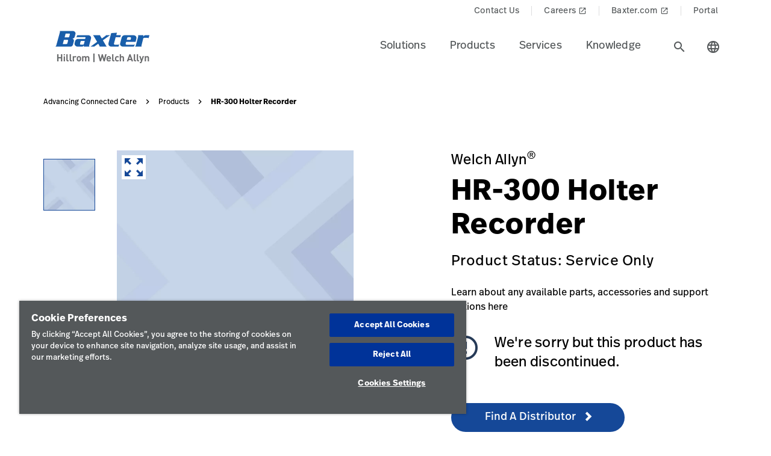

--- FILE ---
content_type: text/html;charset=utf-8
request_url: https://www.hillrom.co.uk/en/products/hr-300-holter-recorder/
body_size: 22523
content:

<!DOCTYPE HTML>
<html lang="en">
    <head>
    <meta charset="UTF-8"/>
     
    <title>HR-300 Holter Recorder | Hillrom</title>
    <meta name="viewport" content="width=device-width, initial-scale=1, user-scalable=yes"/>
    
    <meta name="description" content="Learn more about HR-300 Holter Recorder. Explore Hillrom&#39;s products and medical technologies across the health care industry."/>
    <meta name="template" content="product-page"/>
    <meta property="og:title" content="HR-300 Holter Recorder"/>
    <meta property="og:description" content="Learn more about HR-300 Holter Recorder. Explore Hillrom&#39;s products and medical technologies across the health care industry."/>
    
    
    <meta name="lwsearch_title" content="HR-300 Holter Recorder"/>
    <meta name="lwsearch_metaDescription" content="Learn more about HR-300 Holter Recorder. Explore Hillrom&#39;s products and medical technologies across the health care industry."/>	
    <meta name="lwsearch_isInternalContent" content="false"/>
    <meta name="lwsearch_isAuthenticatedContent" content="false"/>
    
    <meta name="lwsearch_hideInInternalSearch" content="false"/>
    <meta name="lwsearch_region" content="emea"/>
    <meta name="lwsearch_country" content="uk"/>
    <meta name="lwsearch_language" content="en"/>
    
	
	<meta name="lwsearch_sub-categoryText" content="Holter Monitoring"/>
	
	<meta name="lwsearch_care-settingText" content="Cardiology,Primary Care Physician Office"/>
	
	<link rel="alternate" href="https://www.hillrom.co.uk/en/products/hr-300-holter-recorder/" hreflang="x-default"/>
    
		<link rel="alternate" hreflang="en-ca" href="https://www.hillrom.ca/en/products/hr-300-holter-recorder/"/>
	
		<link rel="alternate" hreflang="fr-ca" href="https://www.hillrom.ca/fr/products/hr-300-holter-recorder/"/>
	
		<link rel="alternate" hreflang="es-419" href="https://www.hillrom.lat/es/products/hr-300-holter-recorder/"/>
	
		<link rel="alternate" hreflang="en-gb" href="https://www.hillrom.co.uk/en/products/hr-300-holter-recorder/"/>
	

	<link rel="canonical" href="https://www.hillrom.co.uk/en/products/hr-300-holter-recorder/"/>
	
	<link rel="alternate" hreflang="en-uk" href="https://www.hillrom.co.uk/en/products/hr-300-holter-recorder/"/>
	
    <link rel="apple-touch-icon" sizes="180x180" href="https://assets.hillrom.com/is/image/hillrom/favicon?fmt=png-alpha"/>
    <link rel="shortcut icon" sizes="32x32" href="https://assets.hillrom.com/is/image/hillrom/favicon?fmt=png-alpha"/>
	<meta name="google-site-verification" content="RQ3oQqGnomuocEvUZ3Rpe22ZcUTo7tBYww6gsp4cIgs"/>
    <!-- Google Tag Manager -->
    <script nonce="hq5yxggcnj">(function(w,d,s,l,i){w[l]=w[l]||[];w[l].push({'gtm.start':
        new Date().getTime(),event:'gtm.js'});var f=d.getElementsByTagName(s)[0],
      j=d.createElement(s),dl=l!='dataLayer'?'&l='+l:'';j.async=true;j.src=
      'https://www.googletagmanager.com/gtm.js?id='+i+dl;f.parentNode.insertBefore(j,f);
    })(window,document,'script','dataLayer','GTM-KGXJ2NH');</script>
    <!-- End Google Tag Manager -->
    <!--Alchemer code-->
    <script>
        window.addEventListener('message', function(event) {
          let iframeElem = document.querySelector('#alchemer-embed');
          if (iframeElem && event.data.caller === 'Alchemer') {
            iframeElem.height = event.data.payload;
          }
        });
        </script>  
        <!--beacon-->
        
        
        
            
                
                
                    <script type="module" id="lw-ui-lib" api-url="https://b8423715-8bf9-4eb6-beb4-8e713e925d75.applications.lucidworks.com" embed-token="UDxcErulF3SIfrRPYPjstO9JtFwwiQ8Q" src="https://storage.googleapis.com/sb-ui/springboard.esm.js" beacon="{}"></script>
                
            
        

    

    

    
<link crossorigin="anonymous" rel="stylesheet" href="https://use.typekit.net/izp2hec.css"/>
<link crossorigin="anonymous" href="https://fonts.googleapis.com/icon?family=Material+Icons|Material+Icons+Sharp" rel="stylesheet"/>

    
<link rel="stylesheet" href="/etc.clientlibs/hillrom/clientlibs/clientlib-base.min.66350476221330895d1ccd529d82b4ec.css" type="text/css">







	
	<script src="/content/hillrom/_jcr_content/servlets/apiendpoints.url.1768867200000.js" nonce="y34ttqkagi"></script>
		<script nonce="pefokep4fq">
			window.hillrom = {};
			if (typeof window.hillrom.apiUrl === 'undefined') {
				window.hillrom.apiUrl = {};
			}
			window.hillrom.apiUrl = (typeof objUrl === 'undefined') ? window.hillrom.apiUrl : objUrl;
			if (typeof window.hillrom.aem === 'undefined') {
				window.hillrom.aem = {};
			}
			if (typeof window.hillrom.aem.labels === 'undefined') {
				window.hillrom.aem.labels = {};
			}
			if (typeof window.hillrom.aem.labels.sendEmail === 'undefined') {
				window.hillrom.aem.labels.sendEmail = {};
			}
			window.hillrom.aem.labels.sendEmail.region= "emea"
			window.hillrom.aem.labels.sendEmail.country= "uk"
			window.hillrom.aem.labels.sendEmail.language= "en"
			if (typeof window.hillrom.aem.config === 'undefined') {
				window.hillrom.aem.config = {};
			}
			if (typeof window.hillrom.aem.config.emailPayload === 'undefined') {
				window.hillrom.aem.config.emailPayload = {};
			}
			window.hillrom.aem.config.emailPayload = {"url":"userStakeHolderNotificationEndpoint","method":"POST","payload":{}};
			if (typeof window.hillrom.aem.config.formValidation === 'undefined') {
				window.hillrom.aem.config.formValidation = {};
			}
			window.hillrom.aem.config.formValidation = {"rmaNo":{"regex":"^[0-9]*$","length":"9","maxLimitErrorMsg":"You have exceeded the maximum character limit for RMA number","minLength":"9","minLimitErrorMsg":"You have entered the minimum characters  for RMA number","errorMsg":"Please enter a valid input for RMA"},"customerNo":{"regex":"^[0-9]*$","length":"8","maxLimitErrorMsg":"You have exceeded the maximum character limit for customer number","minLength":"8","minLimitErrorMsg":"You have entered the minimum characters  for customer number","errorMsg":"Please enter a valid customer number"},"poNo":{"regex":"^([a-zA-Z0-9]|[a-zA-Z0-9]+-?)+$","length":"30","maxLimitErrorMsg":"You have exceeded the maximum character limit for Purchase Order","errorMsg":"Please enter a valid Purchase Order"},"orderNo":{"regex":"^[0-9]*$","length":"8","maxLimitErrorMsg":"You have exceeded the maximum character limit for this fields","minLength":"8","minLimitErrorMsg":"You have entered the minimum characters for this fields","errorMsg":"Please enter a valid input"},"firstName":{"regex":"^[a-zA-Z][a-zA-Z ]+$","length":"30","maxLimitErrorMsg":"You have exceeded the maximum character limit for this fields","errorMsg":"Please enter valid first name (quick tip: John)"},"lastName":{"regex":"^[a-zA-Z][a-zA-Z ]+$","length":"30","maxLimitErrorMsg":"You have exceeded the maximum character limit for this fields","errorMsg":"Please enter a valid input"},"email":{"regex":"^[a-zA-Z0-9._-]+@[a-zA-Z0-9.-]+.[a-zA-Z]{2,4}$","length":"60","maxLimitErrorMsg":"You have exceeded the maximum character limit for this fields","errorMsg":"Please enter a valid input"},"phone":{"regex":"^[0-9]*$","length":"15","maxLimitErrorMsg":"You have exceeded the maximum character limit for this fields","minLength":"10","minLimitErrorMsg":"You have entered the minimum characters for this fields","errorMsg":"Please enter a valid input"},"facility":{"regex":"^[ A-Za-z0-9_@./#&+-]*$","length":"30","maxLimitErrorMsg":"You have exceeded the maximum character limit for this fields","errorMsg":"Please enter a valid input"},"fax":{"regex":"^[0-9]*$","length":"15","maxLimitErrorMsg":"You have exceeded the maximum character limit for this fields","minLength":"10","minLimitErrorMsg":"You have entered the minimum characters for this fields","errorMsg":"Please enter a valid input"},"addressLine1":{"regex":"^[ A-Za-z0-9_@./#&+-]*$","length":"30","maxLimitErrorMsg":"You have exceeded the maximum character limit for this fields","errorMsg":"Please enter a valid input"},"addressLine2":{"regex":"^[ A-Za-z0-9_@./#&+-]*$","length":"30","maxLimitErrorMsg":"You have exceeded the maximum character limit for this fields","errorMsg":"Please enter a valid input"},"city":{"regex":"^[a-zA-Z][a-zA-Z ]+$","length":"30","maxLimitErrorMsg":"You have exceeded the maximum character limit for this fields","errorMsg":"Please enter a valid input"},"zipCode":{"regex":"^[A-Z]{1,2}[0-9R][0-9A-Z]? [0-9][ABD-HJLNP-UW-Z]{2}$","length":"8","maxLimitErrorMsg":"You have exceeded the maximum character limit for this fields","minLength":"5","minLimitErrorMsg":"You have entered the minimum characters for this field","errorMsg":"Please enter a valid input"},"zipCodeCA":{"regex":"^[a-zA-Z0-9]+$","length":"6","maxLimitErrorMsg":"You have exceeded the maximum character limit for this fields","errorMsg":"Please enter a valid input"},"deviceNumber":{"regex":"^[a-zA-Z0-9]+$","length":"14","maxLimitErrorMsg":"You have exceeded the maximum character limit for this fields","errorMsg":"Please enter a valid input"},"agreementNo":{"regex":"^[0-9]*$","length":"8","maxLimitErrorMsg":"You have exceeded the maximum character limit for this fields","errorMsg":"Please enter a valid input"},"extensionNo":{"regex":"^[0-9]*$","length":"15","maxLimitErrorMsg":"You have exceeded the maximum character limit for this fields","errorMsg":"Please enter a valid input"},"jobFunction":{"regex":"^[ A-Za-z0-9_@./#&+-]*$","length":"30","maxLimitErrorMsg":"You have exceeded the maximum character limit for this fields","errorMsg":"Please enter a valid input"}};
			if (typeof window.hillrom.aem.config.common === 'undefined') {
				window.hillrom.aem.config.common = {};
			}
			window.hillrom.aem.config.common.googleRecaptchaKey = "6LceaeUUAAAAAC6Gfjp2AR-6WTHftxhaylfko-Rk";
			window.hillrom.aem.config.common.captchaErrorMsg = "Please complete the captcha";
			if (typeof window.hillrom.aem.config.fetchCountryList === 'undefined') {
				window.hillrom.aem.config.fetchCountryList = {};
			}

			window.hillrom.aem.config.loginUrl = "/en/account/login/";

			window.hillrom.aem.config.fetchCountryList = {"url":"fetchCountryStateMappingEndpoint","method":"GET","payload":{}};
			if (typeof window.hillrom.aem.homePage === 'undefined') {
				window.hillrom.aem.homePage = {};
			}
			window.hillrom.aem.homePage.imageUrlRV = "";
			window.hillrom.aem.homePage.hyperLinkRV = "/en/products/hr-300-holter-recorder/";
			window.hillrom.aem.homePage.linkTextRV = "";
			window.hillrom.aem.homePage.descriptionRV= "";
			window.hillrom.aem.homePage.altTextRV= ""
			if (typeof window.dataLayer === 'undefined') {
				window.dataLayer = {};
			}
			if (typeof window.dataLayer.page === 'undefined') {
				window.dataLayer.page = {};
			}
			window.dataLayer.page.environment = "production";
			window.dataLayer.page.template = "product-page";
			window.dataLayer.page.language = "en";
			window.dataLayer.page.errorType = "";
			window.dataLayer.page.name = "en:products:hr-300-holter-recorder";
			window.dataLayer.page.section = "Products";
			window.dataLayer.page.subSection = "HR-300 Holter Recorder";
			window.dataLayer.page.geoRegion = "emea";
			window.dataLayer.page.country = "uk";
			window.dataLayer.page.url = "https://www.hillrom.co.uk/en/products/hr-300-holter-recorder/";
			window.dataLayer.page.prevPageURL = "";
			window.dataLayer.page.title = "HR-300 Holter Recorder";
			window.dataLayer.page.pageType = "product-page";
			window.dataLayer.page.category = "";
			window.dataLayer.page.contentGroup = "";
			window.dataLayer.page.pardotLeadScore  = "";
			window.dataLayer.page.testVariable = "";
    		if (typeof window.dataLayer.knowledgeResource === 'undefined') {
			window.dataLayer.knowledgeResource = {};
			}
			window.dataLayer.knowledgeResource.type = "";
		</script>
	

<script nonce="to9y14d8a6">
    //prehiding snippet for Adobe Target with asynchronous Launch deployment
    (function(g,b,d,f){(function(a,c,d){if(a){var e=b.createElement("style");e.id=c;e.innerHTML=d;a.appendChild(e)}})(b.getElementsByTagName("head")[0],"at-body-style",d);setTimeout(function(){var a=b.getElementsByTagName("head")[0];if(a){var c=b.getElementById("at-body-style");c&&a.removeChild(c)}},f)})(window,document,"body {opacity: 0 !important}",3E3);
</script>
    
    
    

    

    


        <script type="text/javascript" src="//assets.adobedtm.com/dd0231110329/8248881239e6/launch-ac38ede022d7.min.js" async></script>


    
    
    

    
</head>
    <body class="productdetailpage genericpage page basicpage">
    <!-- Google Tag Manager (noscript) -->
    <noscript><iframe src="https://www.googletagmanager.com/ns.html?id=GTM-KGXJ2NH" height="0" width="0" style="display:none;visibility:hidden"></iframe></noscript>
    <!-- End Google Tag Manager (noscript) -->
    
        <div class="loader hide">
          <div class="loader__wrapper">
            <div class="loader__wrapper_image">
              <span class="loader-span"></span>
              <span class="loader-span"></span>
              <span class="loader-span"></span>
              <span class="loader-span"></span>
              <span class="loader-span"></span>
            </div>
          </div>
        </div>
    <a href="#skip-content" class="skip">Skip to Content</a>
    
        
        <div id="lwsearch_pageType" class="lwsearch_hide">product-page</div>
        <div id="lwsearch_baseType" class="lwsearch_hide">products</div>
    
	
    




<header-component>
  
  
    <script nonce="yy9yai5hmo">
      if (typeof window.hillrom === 'undefined') {
        window.hillrom = {};
      }
      if (typeof window.hillrom.aem === 'undefined') {
        window.hillrom.aem = {};
      }
      if (typeof window.hillrom.aem.labels === 'undefined') {
        window.hillrom.aem.labels = {};
      }
      if (typeof window.hillrom.aem.labels.searchFieldForm === 'undefined') {
        window.hillrom.aem.labels.searchFieldForm = {};
      }
      window.hillrom.aem.labels.searchFieldForm = {
        searchinputPlaceHolder: "Search here",
        searchUrl: "/en/search-results/",
        target: "",
        showSuggestions: 'true'
      };

      if (typeof window.hillrom.aem.config === 'undefined') {
        window.hillrom.aem.config = {};
      }
      if (typeof window.hillrom.aem.config.searchFieldForm === 'undefined') {
        window.hillrom.aem.config.searchFieldForm = {};
      }

      window.hillrom.aem.config.searchFieldForm = {
        typeAheadData: {
          url: "typeaHeadEndPoint",
          method: "GET"
        }
      };
    </script>

    
	
		<utility-nav-component>
			<div class="utility-nav-component">
				<ul class="utility-nav">
					<li class="utility-nav-list">
						<a class="anchor-tag utility-nav-item" role="tab" href="/en/about-us/contact-us/">Contact Us
							
						</a>
					</li>
				
					<li class="utility-nav-list">
						<a class="anchor-tag utility-nav-item" role="tab" href="https://jobs.baxter.com/">Careers
							
								<span class="material-icons launch">
									launch
								</span>
							
						</a>
					</li>
				
					<li class="utility-nav-list">
						<a class="anchor-tag utility-nav-item" role="tab" href="https://www.baxterhealthcare.co.uk/" target="_blank" rel="noreferrer noopener">Baxter.com
							
								<span class="material-icons launch">
									launch
								</span>
							
						</a>
					</li>
				
					<li class="utility-nav-list">
						<a class="anchor-tag utility-nav-item" role="tab" href="/en/Portal/">Portal
							
						</a>
					</li>
				</ul>
			</div>
		</utility-nav-component>
	

    <div class="header-component  ">
      <header class="header-nav   ">
        
    
    <div id="sideNav" class="sidenav">
        <a tabindex="0" class="closebtn">
            <span class="material-icons">close</span>
        </a>
        <div class="sidenav-content">
            <ul class="primary-nav">
                
                    
                    
                        <li class="primary-nav__item">
                            <a class="anchor-tag header-menu-item" href="#solutions" target="_self" aria-label="Level one item solutions" data-nav-context="header" data-nav-name="Solutions" rel="noreferrer noopener">
                                Solutions
                            </a> <span class="material-icons right-icon">
                                keyboard_arrow_right
                            </span>
                        </li>
                    
                
                    
                    
                        <li class="primary-nav__item">
                            <a class="anchor-tag header-menu-item" href="#products" target="_self" aria-label="Level one item products" data-nav-context="header" data-nav-name="Products" rel="noreferrer noopener">
                                Products
                            </a> <span class="material-icons right-icon">
                                keyboard_arrow_right
                            </span>
                        </li>
                    
                
                    
                    
                        <li class="primary-nav__item">
                            <a class="anchor-tag header-menu-item" href="#services" target="_self" aria-label="Level one item services" data-nav-context="header" data-nav-name="Services" rel="noreferrer noopener">
                                Services
                            </a> <span class="material-icons right-icon">
                                keyboard_arrow_right
                            </span>
                        </li>
                    
                
                    
                    
                        <li class="primary-nav__item">
                            <a class="anchor-tag header-menu-item" href="#knowledge" target="_self" aria-label="Level one item knowledge" data-nav-context="header" data-nav-name="Knowledge" rel="noreferrer noopener">
                                Knowledge
                            </a> <span class="material-icons right-icon">
                                keyboard_arrow_right
                            </span>
                        </li>
                    
                
                
            </ul>
            <div class="country-icon icon"><span class="material-icons country color">language</span>
                <a class="anchor-tag header-menu-item icon-text country" role="button" href="#" target="_self" rel=" noreferrer noopener">
                    Country
                </a>
            </div>
            
	
		<utility-nav-component>
			<div class="utility-nav-component">
				<ul class="utility-nav">
					<li class="utility-nav-list">
						<a class="anchor-tag utility-nav-item" role="tab" href="/en/about-us/contact-us/">Contact Us
							
						</a>
					</li>
				
					<li class="utility-nav-list">
						<a class="anchor-tag utility-nav-item" role="tab" href="https://jobs.baxter.com/">Careers
							
								<span class="material-icons launch">
									launch
								</span>
							
						</a>
					</li>
				
					<li class="utility-nav-list">
						<a class="anchor-tag utility-nav-item" role="tab" href="https://www.baxterhealthcare.co.uk/" target="_blank" rel="noreferrer noopener">Baxter.com
							
								<span class="material-icons launch">
									launch
								</span>
							
						</a>
					</li>
				
					<li class="utility-nav-list">
						<a class="anchor-tag utility-nav-item" role="tab" href="/en/Portal/">Portal
							
						</a>
					</li>
				</ul>
			</div>
		</utility-nav-component>
	

        </div>
    </div>

        
    
    <div id="sideNav" class="sidenav-header">
        <a tabindex="0" class="closebtn">
            <span class="material-icons">close</span>
        </a>
        <div class="sidenav-content">
            <ul class="primary-nav">
                
                    <li class="primary-nav__item">
                        <a class="anchor-tag" href="/en/account/updateProfile/" aria-label="Level one item updateprofile">
                            Update Profile
                        </a>
                    </li>
                    
                
                <li class="primary-nav__item">
                    <a class="anchor-tag sign-out" href="/en/Portal/" id="signout" aria-label="Sign Out">
                        Sign Out
                    </a>
              </li>
            </ul>
            <div class="country-icon icon"><span class="material-icons country color">language</span>
                <a class="anchor-tag header-menu-item icon-text country" role="button" href="#" target="_self" rel=" noreferrer noopener">
                    Country
                </a>
            </div>
            
	
		<utility-nav-component>
			<div class="utility-nav-component">
				<ul class="utility-nav">
					<li class="utility-nav-list">
						<a class="anchor-tag utility-nav-item" role="tab" href="/en/about-us/contact-us/">Contact Us
							
						</a>
					</li>
				
					<li class="utility-nav-list">
						<a class="anchor-tag utility-nav-item" role="tab" href="https://jobs.baxter.com/">Careers
							
								<span class="material-icons launch">
									launch
								</span>
							
						</a>
					</li>
				
					<li class="utility-nav-list">
						<a class="anchor-tag utility-nav-item" role="tab" href="https://www.baxterhealthcare.co.uk/" target="_blank" rel="noreferrer noopener">Baxter.com
							
								<span class="material-icons launch">
									launch
								</span>
							
						</a>
					</li>
				
					<li class="utility-nav-list">
						<a class="anchor-tag utility-nav-item" role="tab" href="/en/Portal/">Portal
							
						</a>
					</li>
				</ul>
			</div>
		</utility-nav-component>
	

        </div>
    </div>

        <div class="mobile-Menu">
          <a tabindex="0" id="headerMenu">
            <span class="material-icons color">menu</span>
          </a>
        </div>
        <div class="header-left">
          <a class="logo" href="/en/home/" data-nav-context="header" data-nav-name="logo">
            <picture>
              <source media="(min-width: 1024px)" srcset="https://assets.hillrom.com/is/image/hillrom/Baxter-Logo?$hillromLogo$&amp;fmt=png-alpha" alt="Baxter | Hillrom | Welch Allyn Logo"/>
              <source media="(max-width: 1023px)" srcset="https://assets.hillrom.com/is/image/hillrom/Baxter-Logo?$hillromLogo$&amp;fmt=png-alpha" alt="Baxter | Hillrom | Welch Allyn Logo"/>
              <img src="https://assets.hillrom.com/is/image/hillrom/Baxter-Logo?$hillromLogo$&fmt=png-alpha" alt="Baxter | Hillrom | Welch Allyn Logo" class="image-banner js-background background "/>
            </picture>
          </a>
        </div>
        <div class="header-right">
          <ul class="header-menu-content" role="tablist">
            
              <li class="header-menu">
                <a class="anchor-tag header-menu-item  
                " role="tab" href="#solutions" target="_self" aria-label="Level one item solutions" data-nav-context="header" data-nav-name="Solutions" rel="noreferrer noopener">
                  Solutions
                </a>
              </li>
            
              <li class="header-menu">
                <a class="anchor-tag header-menu-item  
                " role="tab" href="#products" target="_self" aria-label="Level one item products" data-nav-context="header" data-nav-name="Products" rel="noreferrer noopener">
                  Products
                </a>
              </li>
            
              <li class="header-menu">
                <a class="anchor-tag header-menu-item  
                " role="tab" href="#services" target="_self" aria-label="Level one item services" data-nav-context="header" data-nav-name="Services" rel="noreferrer noopener">
                  Services
                </a>
              </li>
            
              <li class="header-menu">
                <a class="anchor-tag header-menu-item  
                " role="tab" href="#knowledge" target="_self" aria-label="Level one item knowledge" data-nav-context="header" data-nav-name="Knowledge" rel="noreferrer noopener">
                  Knowledge
                </a>
              </li>
            
          </ul>
          <secondary-navigation role="navigation" aria-label="secondary navigation modal">
            <div class="secondary-navigation">
              
                
    
    <div id="solutions" class="nav-content" role="tabpanel">
        <div class="nav-content__left">
            <div class="nav-content__left__title">
                <span class="material-icons back-icon">
                    keyboard_arrow_left
                </span>
                <div class="nav-content__left__title-text">Solutions</div>
                <span class="close-btn"><span class="material-icons close">close</span></span>
            </div>
            <div class="quick-links">
                <p></p>
                <ul class="list">
                    
                </ul>
            </div>
        </div>
        <div class="nav-content__right">
            <div class="tab-component">
                <div class="container">
                    <div class="container-tabs-list">
                        <ul id="solutions-tabs" class="nav nav-tabs" role="tablist">

                            
                                
                                <li class="nav-item nav-item-level-two">
                                    <a href="/en/solutions/enable-earlier-diagnosis-and-treatment/" class="nav-link" data-nav-context="sub header" data-nav-name="Solutions:Enable Earlier Diagnosis &amp; Treatment">
                                        <div class="nav-link-text">Enable Earlier Diagnosis &amp; Treatment
                                            <span class="material-icons"> keyboard_arrow_right</span>
                                        </div>
                                    </a>
                                </li>
                            
                                
                                <li class="nav-item nav-item-level-two">
                                    <a href="/en/solutions/accelerate-patient-recovery/" class="nav-link" data-nav-context="sub header" data-nav-name="Solutions:Accelerate Patient Recovery">
                                        <div class="nav-link-text">Accelerate Patient Recovery
                                            <span class="material-icons"> keyboard_arrow_right</span>
                                        </div>
                                    </a>
                                </li>
                            
                                
                                <li class="nav-item nav-item-level-two">
                                    <a href="/en/solutions/simplify-clinical-communication-and-collaboration/" class="nav-link" data-nav-context="sub header" data-nav-name="Solutions:Simplify Clinical Communication &amp; Collaboration">
                                        <div class="nav-link-text">Simplify Clinical Communication &amp; Collaboration
                                            <span class="material-icons"> keyboard_arrow_right</span>
                                        </div>
                                    </a>
                                </li>
                            
                                
                                <li class="nav-item nav-item-level-two">
                                    <a href="/en/solutions/optimise-surgical-efficiency-and-safety/" class="nav-link" data-nav-context="sub header" data-nav-name="Solutions:Optimise Surgical Efficiency &amp; Safety">
                                        <div class="nav-link-text">Optimise Surgical Efficiency &amp; Safety
                                            <span class="material-icons"> keyboard_arrow_right</span>
                                        </div>
                                    </a>
                                </li>
                            
                                
                                <li class="nav-item nav-item-level-two">
                                    <a href="/en/solutions/shift-care-closer-to-home/" class="nav-link" data-nav-context="sub header" data-nav-name="Solutions:Shift Care Closer to Home">
                                        <div class="nav-link-text">Shift Care Closer to Home
                                            <span class="material-icons"> keyboard_arrow_right</span>
                                        </div>
                                    </a>
                                </li>
                            
                            
                            <li class="nav-item nav-item-view-all">
                                <a href="/en/solutions/" class="nav-link" data-nav-context="sub header" data-nav-name="Solutions:View All" rel="noreferrer noopener">
                                    <div class="nav-link-text">View All</div>
                                </a>
                            </li>
                        </ul>
                    </div>
                    <div id="solutions-content" class="tab-content" role="tablist">
                        
                        
                            <div id="enableearlierdiagnosistreatment-solutions" class="card tab-pane fade" role="tabpanel" aria-label="tab-enableearlierdiagnosistreatment-solutions">
                                <div class="card-header" role="tab" id="heading-enableearlierdiagnosistreatment-solutions">
                                    <div>
                                        
                                        <a class="mnav-link mnav-link-level-two collapsed" href="/en/solutions/enable-earlier-diagnosis-and-treatment/">
                                            Enable Earlier Diagnosis &amp; Treatment
                                            <span class="material-icons arrow-down">keyboard_arrow_up</span>
                                        </a>
                                    </div>
                                </div>
                                <div id="collapse-enableearlierdiagnosistreatment-solutions" class="collapse" data-parent="#solutions-content" role="tabpanel" aria-label="heading-enableearlierdiagnosistreatment-solutions">
                                    <div class="card-body">
                                        <div class='tertiary-tab-content'>
                                            <div class='header'>
                                                <div class="header-text h4">
                                                    Enable Earlier Diagnosis &amp; Treatment</div>
                                                <a class='anchor-tag view-all' role='button' rel='noreferrer noopener' data-nav-context="sub header" data-nav-name="Solutions:Enable Earlier Diagnosis &amp; Treatment:View All">
                                                     </a>
                                            </div>
                                            <ul class='tertiary-nav'>
                                                
                                            </ul>
                                            <a class='anchor-tag m-view-all' role='button' target='_blank' rel='noreferrer noopener'>
                                                 </a>
                                        </div>
                                        <div class="data-points">
                                            <div class="data-percentage">
                                            </div>
                                            <div class="data-point-space"></div>
                                            <div class="data-desc">
                                            </div>
                                        </div>
                                        <div class="copyright">
                                        </div>
                                    </div>
                                </div>
                            </div>
                        
                            <div id="acceleratepatientrecovery-solutions" class="card tab-pane fade" role="tabpanel" aria-label="tab-acceleratepatientrecovery-solutions">
                                <div class="card-header" role="tab" id="heading-acceleratepatientrecovery-solutions">
                                    <div>
                                        
                                        <a class="mnav-link mnav-link-level-two collapsed" href="/en/solutions/accelerate-patient-recovery/">
                                            Accelerate Patient Recovery
                                            <span class="material-icons arrow-down">keyboard_arrow_up</span>
                                        </a>
                                    </div>
                                </div>
                                <div id="collapse-acceleratepatientrecovery-solutions" class="collapse" data-parent="#solutions-content" role="tabpanel" aria-label="heading-acceleratepatientrecovery-solutions">
                                    <div class="card-body">
                                        <div class='tertiary-tab-content'>
                                            <div class='header'>
                                                <div class="header-text h4">
                                                    Accelerate Patient Recovery</div>
                                                <a class='anchor-tag view-all' role='button' rel='noreferrer noopener' data-nav-context="sub header" data-nav-name="Solutions:Accelerate Patient Recovery:View All">
                                                     </a>
                                            </div>
                                            <ul class='tertiary-nav'>
                                                
                                            </ul>
                                            <a class='anchor-tag m-view-all' role='button' target='_blank' rel='noreferrer noopener'>
                                                 </a>
                                        </div>
                                        <div class="data-points">
                                            <div class="data-percentage">
                                            </div>
                                            <div class="data-point-space"></div>
                                            <div class="data-desc">
                                            </div>
                                        </div>
                                        <div class="copyright">
                                        </div>
                                    </div>
                                </div>
                            </div>
                        
                            <div id="simplifyclinicalcommunicationcollaboration-solutions" class="card tab-pane fade" role="tabpanel" aria-label="tab-simplifyclinicalcommunicationcollaboration-solutions">
                                <div class="card-header" role="tab" id="heading-simplifyclinicalcommunicationcollaboration-solutions">
                                    <div>
                                        
                                        <a class="mnav-link mnav-link-level-two collapsed" href="/en/solutions/simplify-clinical-communication-and-collaboration/">
                                            Simplify Clinical Communication &amp; Collaboration
                                            <span class="material-icons arrow-down">keyboard_arrow_up</span>
                                        </a>
                                    </div>
                                </div>
                                <div id="collapse-simplifyclinicalcommunicationcollaboration-solutions" class="collapse" data-parent="#solutions-content" role="tabpanel" aria-label="heading-simplifyclinicalcommunicationcollaboration-solutions">
                                    <div class="card-body">
                                        <div class='tertiary-tab-content'>
                                            <div class='header'>
                                                <div class="header-text h4">
                                                    Simplify Clinical Communication &amp; Collaboration</div>
                                                <a class='anchor-tag view-all' role='button' rel='noreferrer noopener' data-nav-context="sub header" data-nav-name="Solutions:Simplify Clinical Communication &amp; Collaboration:View All">
                                                     </a>
                                            </div>
                                            <ul class='tertiary-nav'>
                                                
                                            </ul>
                                            <a class='anchor-tag m-view-all' role='button' target='_blank' rel='noreferrer noopener'>
                                                 </a>
                                        </div>
                                        <div class="data-points">
                                            <div class="data-percentage">
                                            </div>
                                            <div class="data-point-space"></div>
                                            <div class="data-desc">
                                            </div>
                                        </div>
                                        <div class="copyright">
                                        </div>
                                    </div>
                                </div>
                            </div>
                        
                            <div id="optimisesurgicalefficiencysafety-solutions" class="card tab-pane fade" role="tabpanel" aria-label="tab-optimisesurgicalefficiencysafety-solutions">
                                <div class="card-header" role="tab" id="heading-optimisesurgicalefficiencysafety-solutions">
                                    <div>
                                        
                                        <a class="mnav-link mnav-link-level-two collapsed" href="/en/solutions/optimise-surgical-efficiency-and-safety/">
                                            Optimise Surgical Efficiency &amp; Safety
                                            <span class="material-icons arrow-down">keyboard_arrow_up</span>
                                        </a>
                                    </div>
                                </div>
                                <div id="collapse-optimisesurgicalefficiencysafety-solutions" class="collapse" data-parent="#solutions-content" role="tabpanel" aria-label="heading-optimisesurgicalefficiencysafety-solutions">
                                    <div class="card-body">
                                        <div class='tertiary-tab-content'>
                                            <div class='header'>
                                                <div class="header-text h4">
                                                    Optimise Surgical Efficiency &amp; Safety</div>
                                                <a class='anchor-tag view-all' role='button' rel='noreferrer noopener' data-nav-context="sub header" data-nav-name="Solutions:Optimise Surgical Efficiency &amp; Safety:View All">
                                                     </a>
                                            </div>
                                            <ul class='tertiary-nav'>
                                                
                                            </ul>
                                            <a class='anchor-tag m-view-all' role='button' target='_blank' rel='noreferrer noopener'>
                                                 </a>
                                        </div>
                                        <div class="data-points">
                                            <div class="data-percentage">
                                            </div>
                                            <div class="data-point-space"></div>
                                            <div class="data-desc">
                                            </div>
                                        </div>
                                        <div class="copyright">
                                        </div>
                                    </div>
                                </div>
                            </div>
                        
                            <div id="shiftcareclosertohome-solutions" class="card tab-pane fade" role="tabpanel" aria-label="tab-shiftcareclosertohome-solutions">
                                <div class="card-header" role="tab" id="heading-shiftcareclosertohome-solutions">
                                    <div>
                                        
                                        <a class="mnav-link mnav-link-level-two collapsed" href="/en/solutions/shift-care-closer-to-home/">
                                            Shift Care Closer to Home
                                            <span class="material-icons arrow-down">keyboard_arrow_up</span>
                                        </a>
                                    </div>
                                </div>
                                <div id="collapse-shiftcareclosertohome-solutions" class="collapse" data-parent="#solutions-content" role="tabpanel" aria-label="heading-shiftcareclosertohome-solutions">
                                    <div class="card-body">
                                        <div class='tertiary-tab-content'>
                                            <div class='header'>
                                                <div class="header-text h4">
                                                    Shift Care Closer to Home</div>
                                                <a class='anchor-tag view-all' role='button' rel='noreferrer noopener' data-nav-context="sub header" data-nav-name="Solutions:Shift Care Closer to Home:View All">
                                                     </a>
                                            </div>
                                            <ul class='tertiary-nav'>
                                                
                                            </ul>
                                            <a class='anchor-tag m-view-all' role='button' target='_blank' rel='noreferrer noopener'>
                                                 </a>
                                        </div>
                                        <div class="data-points">
                                            <div class="data-percentage">
                                            </div>
                                            <div class="data-point-space"></div>
                                            <div class="data-desc">
                                            </div>
                                        </div>
                                        <div class="copyright">
                                        </div>
                                    </div>
                                </div>
                            </div>
                        
                        <div id="solutions-view-all" class="card tab-pane fade" role="tabpanel" aria-label="tab-0">
                            <div class="card-header" role="tab" id="heading-solutions-view-all">
                                <div>
                                    <a class="mnav-link mnav-link-view-all collapsed" href="/en/solutions/" target="_blank" rel="noreferrer noopener">
                                        View All
                                    </a>
                                </div>
                            </div>
                        </div>
                    </div>
                </div>
            </div>
        </div>
    </div>

              
                
    
    <div id="products" class="nav-content" role="tabpanel">
        <div class="nav-content__left">
            <div class="nav-content__left__title">
                <span class="material-icons back-icon">
                    keyboard_arrow_left
                </span>
                <div class="nav-content__left__title-text">Products</div>
                <span class="close-btn"><span class="material-icons close">close</span></span>
            </div>
            <div class="quick-links">
                <p>Quick Links</p>
                <ul class="list">
                    
                        <li class="link">
                            <a class="anchor-tag" href="https://direct.hill-rom.com/uk/en" data-nav-context="header quick-links" data-nav-name="Parts &amp; Accessories" rel="noreferrer noopener">
                                Parts &amp; Accessories

                                
                                    <span class="material-icons launch">
                                        launch
                                    </span>
                                
                            </a>
                        </li>
                    
                </ul>
            </div>
        </div>
        <div class="nav-content__right">
            <div class="tab-component">
                <div class="container">
                    <div class="container-tabs-list">
                        <ul id="products-tabs" class="nav nav-tabs" role="tablist">

                            
                                <li class="nav-item">
                                    <a href="#smartbedssurfaces-products" class="nav-link" data-toggle="tab" role="tab" data-nav-context="sub header" data-nav-name="Products:Smart Beds &amp; Surfaces">
                                        <div class="nav-link-text">Smart Beds &amp; Surfaces
                                            <span class="material-icons"> keyboard_arrow_right</span>
                                        </div>
                                    </a>
                                </li>
                                
                            
                                <li class="nav-item">
                                    <a href="#patientmonitoring-products" class="nav-link" data-toggle="tab" role="tab" data-nav-context="sub header" data-nav-name="Products:Patient Monitoring">
                                        <div class="nav-link-text">Patient Monitoring
                                            <span class="material-icons"> keyboard_arrow_right</span>
                                        </div>
                                    </a>
                                </li>
                                
                            
                                <li class="nav-item">
                                    <a href="#carecommunications-products" class="nav-link" data-toggle="tab" role="tab" data-nav-context="sub header" data-nav-name="Products:Care Communications">
                                        <div class="nav-link-text">Care Communications
                                            <span class="material-icons"> keyboard_arrow_right</span>
                                        </div>
                                    </a>
                                </li>
                                
                            
                                <li class="nav-item">
                                    <a href="#safepatienthandlingmobility-products" class="nav-link" data-toggle="tab" role="tab" data-nav-context="sub header" data-nav-name="Products:Safe Patient Handling &amp; Mobility">
                                        <div class="nav-link-text">Safe Patient Handling &amp; Mobility
                                            <span class="material-icons"> keyboard_arrow_right</span>
                                        </div>
                                    </a>
                                </li>
                                
                            
                                <li class="nav-item">
                                    <a href="#noninvasiverespiratorytherapy-products" class="nav-link" data-toggle="tab" role="tab" data-nav-context="sub header" data-nav-name="Products:Non-Invasive Respiratory Therapy">
                                        <div class="nav-link-text">Non-Invasive Respiratory Therapy
                                            <span class="material-icons"> keyboard_arrow_right</span>
                                        </div>
                                    </a>
                                </li>
                                
                            
                                <li class="nav-item">
                                    <a href="#surgicalworkflow-products" class="nav-link" data-toggle="tab" role="tab" data-nav-context="sub header" data-nav-name="Products:Surgical Workflow">
                                        <div class="nav-link-text">Surgical Workflow
                                            <span class="material-icons"> keyboard_arrow_right</span>
                                        </div>
                                    </a>
                                </li>
                                
                            
                                <li class="nav-item">
                                    <a href="#precisionpositioning-products" class="nav-link" data-toggle="tab" role="tab" data-nav-context="sub header" data-nav-name="Products:Precision Positioning">
                                        <div class="nav-link-text">Precision Positioning
                                            <span class="material-icons"> keyboard_arrow_right</span>
                                        </div>
                                    </a>
                                </li>
                                
                            
                                <li class="nav-item">
                                    <a href="#proceduralconnectivity-products" class="nav-link" data-toggle="tab" role="tab" data-nav-context="sub header" data-nav-name="Products:Procedural Connectivity">
                                        <div class="nav-link-text">Procedural Connectivity
                                            <span class="material-icons"> keyboard_arrow_right</span>
                                        </div>
                                    </a>
                                </li>
                                
                            
                                <li class="nav-item">
                                    <a href="#diagnosticcardiology-products" class="nav-link" data-toggle="tab" role="tab" data-nav-context="sub header" data-nav-name="Products:Diagnostic Cardiology">
                                        <div class="nav-link-text">Diagnostic Cardiology
                                            <span class="material-icons"> keyboard_arrow_right</span>
                                        </div>
                                    </a>
                                </li>
                                
                            
                                <li class="nav-item">
                                    <a href="#physicalexamdiagnostics-products" class="nav-link" data-toggle="tab" role="tab" data-nav-context="sub header" data-nav-name="Products:Physical Exam &amp; Diagnostics">
                                        <div class="nav-link-text">Physical Exam &amp; Diagnostics
                                            <span class="material-icons"> keyboard_arrow_right</span>
                                        </div>
                                    </a>
                                </li>
                                
                            
                                <li class="nav-item">
                                    <a href="#visionscreeningdiagnostics-products" class="nav-link" data-toggle="tab" role="tab" data-nav-context="sub header" data-nav-name="Products:Vision Screening &amp; Diagnostics">
                                        <div class="nav-link-text">Vision Screening &amp; Diagnostics
                                            <span class="material-icons"> keyboard_arrow_right</span>
                                        </div>
                                    </a>
                                </li>
                                
                            
                            
                            <li class="nav-item nav-item-view-all">
                                <a href="/en/products/" class="nav-link" data-nav-context="sub header" data-nav-name="Products:View All" rel="noreferrer noopener">
                                    <div class="nav-link-text">View All</div>
                                </a>
                            </li>
                        </ul>
                    </div>
                    <div id="products-content" class="tab-content" role="tablist">
                        <div id="products-quick-links" class="card tab-pane fade" role="tabpanel" aria-label="tab-0">
                            <div class="card-header" role="tab" id="heading-products">
                                <div>
                                    <a class="mnav-link collapsed" data-toggle="collapse" href="#products-collapse-quick-links" aria-expanded="true" aria-controls="collapse-0">
                                        Quick Links
                                        <span class="material-icons arrow-down">keyboard_arrow_up</span>
                                    </a>
                                </div>
                            </div>
                            <div id="products-collapse-quick-links" class="collapse" data-parent="#products-content" role="tabpanel" aria-label="heading-products">
                                <div class="card-body">
                                    <ul class='list'>
                                        
                                            <li class='link'>
                                                <a class='anchor-tag' role='button' href='https://direct.hill-rom.com/uk/en' target='_blank' rel='noreferrer noopener' data-nav-context="header quick-links" data-nav-name="Parts &amp; Accessories">
                                                    Parts &amp; Accessories
                                                    
                                                        <span class='material-icons launch'> launch </span>
                                                    
                                                </a>
                                            </li>
                                        
                                    </ul>
                                    <div class="data-points">
                                        <div class="data-percentage">
                                        </div>
                                        <div class="data-point-space"></div>
                                        <div class="data-desc">
                                        </div>
                                    </div>
                                    <div class="copyright">
                                    </div>
                                </div>
                            </div>
                        </div>
                        
                            <div id="smartbedssurfaces-products" class="card tab-pane fade" role="tabpanel" aria-label="tab-smartbedssurfaces-products">
                                <div class="card-header" role="tab" id="heading-smartbedssurfaces-products">
                                    <div>
                                        <a class="mnav-link collapsed" data-toggle="collapse" href="#collapse-smartbedssurfaces-products" aria-expanded="true" aria-controls="collapse-smartbedssurfaces-products">
                                            Smart Beds &amp; Surfaces
                                            <span class="material-icons arrow-down">keyboard_arrow_up</span>
                                        </a>
                                        
                                    </div>
                                </div>
                                <div id="collapse-smartbedssurfaces-products" class="collapse" data-parent="#products-content" role="tabpanel" aria-label="heading-smartbedssurfaces-products">
                                    <div class="card-body">
                                        <div class='tertiary-tab-content'>
                                            <div class='header'>
                                                <div class="header-text h4">
                                                    Smart Beds &amp; Surfaces</div>
                                                <a class='anchor-tag view-all' role='button' href='/en/products-category/smart-beds-and-surfaces/' rel='noreferrer noopener' data-nav-context="sub header" data-nav-name="Products:Smart Beds &amp; Surfaces:View All">
                                                    View All </a>
                                            </div>
                                            <ul class='tertiary-nav'>
                                                
                                                    <li class='tertiary-nav__item'> <a href='/en/products-category/smart-beds-and-surfaces/medical-surgical-medsurg/' class='anchor-tag' rel='noreferrer noopener Medical-Surgical (Med-Surg)' data-nav-context="sub header" data-nav-name="Products:Smart Beds &amp; Surfaces:Medical-Surgical (Med-Surg)">
                                                            Medical-Surgical (Med-Surg)</a>
                                                    </li>
                                                
                                                    <li class='tertiary-nav__item'> <a href='/en/products-category/smart-beds-and-surfaces/intensive-care-unit-icu/' class='anchor-tag' rel='noreferrer noopener Intensive Care Unit (ICU)' data-nav-context="sub header" data-nav-name="Products:Smart Beds &amp; Surfaces:Intensive Care Unit (ICU)">
                                                            Intensive Care Unit (ICU)</a>
                                                    </li>
                                                
                                                    <li class='tertiary-nav__item'> <a href='/en/products-category/smart-beds-and-surfaces/bariatric/' class='anchor-tag' rel='noreferrer noopener Bariatric' data-nav-context="sub header" data-nav-name="Products:Smart Beds &amp; Surfaces:Bariatric">
                                                            Bariatric</a>
                                                    </li>
                                                
                                                    <li class='tertiary-nav__item'> <a href='/en/products-category/smart-beds-and-surfaces/labor-delivery-postpartum/' class='anchor-tag' rel='noreferrer noopener Labor &amp; Deliver/Postpartum' data-nav-context="sub header" data-nav-name="Products:Smart Beds &amp; Surfaces:Labor &amp; Deliver/Postpartum">
                                                            Labor &amp; Deliver/Postpartum</a>
                                                    </li>
                                                
                                                    <li class='tertiary-nav__item'> <a href='/en/products-category/smart-beds-and-surfaces/long-term-care-facility/' class='anchor-tag' rel='noreferrer noopener Long Term Care Facility' data-nav-context="sub header" data-nav-name="Products:Smart Beds &amp; Surfaces:Long Term Care Facility">
                                                            Long Term Care Facility</a>
                                                    </li>
                                                
                                                    <li class='tertiary-nav__item'> <a href='/en/products-category/smart-beds-and-surfaces/acute-care-surfaces/' class='anchor-tag' rel='noreferrer noopener Acute Care-Surfaces' data-nav-context="sub header" data-nav-name="Products:Smart Beds &amp; Surfaces:Acute Care-Surfaces">
                                                            Acute Care-Surfaces</a>
                                                    </li>
                                                
                                            </ul>
                                            <a class='anchor-tag m-view-all' role='button' href='/en/products-category/smart-beds-and-surfaces/' target='_blank' rel='noreferrer noopener'>
                                                View All </a>
                                        </div>
                                        <div class="data-points">
                                            <div class="data-percentage">
                                            </div>
                                            <div class="data-point-space"></div>
                                            <div class="data-desc">
                                            </div>
                                        </div>
                                        <div class="copyright">
                                        </div>
                                    </div>
                                </div>
                            </div>
                        
                            <div id="patientmonitoring-products" class="card tab-pane fade" role="tabpanel" aria-label="tab-patientmonitoring-products">
                                <div class="card-header" role="tab" id="heading-patientmonitoring-products">
                                    <div>
                                        <a class="mnav-link collapsed" data-toggle="collapse" href="#collapse-patientmonitoring-products" aria-expanded="true" aria-controls="collapse-patientmonitoring-products">
                                            Patient Monitoring
                                            <span class="material-icons arrow-down">keyboard_arrow_up</span>
                                        </a>
                                        
                                    </div>
                                </div>
                                <div id="collapse-patientmonitoring-products" class="collapse" data-parent="#products-content" role="tabpanel" aria-label="heading-patientmonitoring-products">
                                    <div class="card-body">
                                        <div class='tertiary-tab-content'>
                                            <div class='header'>
                                                <div class="header-text h4">
                                                    Patient Monitoring</div>
                                                <a class='anchor-tag view-all' role='button' href='/en/products-category/patient-monitoring/' rel='noreferrer noopener' data-nav-context="sub header" data-nav-name="Products:Patient Monitoring:View All">
                                                    View All </a>
                                            </div>
                                            <ul class='tertiary-nav'>
                                                
                                                    <li class='tertiary-nav__item'> <a href='/en/products-category/patient-monitoring/vital-signs-monitors/' class='anchor-tag' rel='noreferrer noopener Vital Signs ' data-nav-context="sub header" data-nav-name="Products:Patient Monitoring:Vital Signs ">
                                                            Vital Signs </a>
                                                    </li>
                                                
                                                    <li class='tertiary-nav__item'> <a href='/en/products-category/patient-monitoring/continuous-monitoring/' class='anchor-tag' rel='noreferrer noopener Continuous Monitoring' data-nav-context="sub header" data-nav-name="Products:Patient Monitoring:Continuous Monitoring">
                                                            Continuous Monitoring</a>
                                                    </li>
                                                
                                            </ul>
                                            <a class='anchor-tag m-view-all' role='button' href='/en/products-category/patient-monitoring/' target='_blank' rel='noreferrer noopener'>
                                                View All </a>
                                        </div>
                                        <div class="data-points">
                                            <div class="data-percentage">
                                            </div>
                                            <div class="data-point-space"></div>
                                            <div class="data-desc">
                                            </div>
                                        </div>
                                        <div class="copyright">
                                        </div>
                                    </div>
                                </div>
                            </div>
                        
                            <div id="carecommunications-products" class="card tab-pane fade" role="tabpanel" aria-label="tab-carecommunications-products">
                                <div class="card-header" role="tab" id="heading-carecommunications-products">
                                    <div>
                                        <a class="mnav-link collapsed" data-toggle="collapse" href="#collapse-carecommunications-products" aria-expanded="true" aria-controls="collapse-carecommunications-products">
                                            Care Communications
                                            <span class="material-icons arrow-down">keyboard_arrow_up</span>
                                        </a>
                                        
                                    </div>
                                </div>
                                <div id="collapse-carecommunications-products" class="collapse" data-parent="#products-content" role="tabpanel" aria-label="heading-carecommunications-products">
                                    <div class="card-body">
                                        <div class='tertiary-tab-content'>
                                            <div class='header'>
                                                <div class="header-text h4">
                                                    Care Communications</div>
                                                <a class='anchor-tag view-all' role='button' href='/en/products-category/care-communications/' rel='noreferrer noopener' data-nav-context="sub header" data-nav-name="Products:Care Communications:View All">
                                                    View All </a>
                                            </div>
                                            <ul class='tertiary-nav'>
                                                
                                                    <li class='tertiary-nav__item'> <a href='/en/products-category/care-communications/nurse-call-systems/' class='anchor-tag' rel='noreferrer noopener Nurse Call Systems' data-nav-context="sub header" data-nav-name="Products:Care Communications:Nurse Call Systems">
                                                            Nurse Call Systems</a>
                                                    </li>
                                                
                                                    <li class='tertiary-nav__item'> <a href='/en/products-category/care-communications/mobile-communications/' class='anchor-tag' rel='noreferrer noopener Mobile Communications' data-nav-context="sub header" data-nav-name="Products:Care Communications:Mobile Communications">
                                                            Mobile Communications</a>
                                                    </li>
                                                
                                                    <li class='tertiary-nav__item'> <a href='/en/products-category/care-communications/integrations/' class='anchor-tag' rel='noreferrer noopener Integrations' data-nav-context="sub header" data-nav-name="Products:Care Communications:Integrations">
                                                            Integrations</a>
                                                    </li>
                                                
                                                    <li class='tertiary-nav__item'> <a href='/en/products-category/care-communications/reporting-and-analytics/' class='anchor-tag' rel='noreferrer noopener Reporting &amp; Analytics' data-nav-context="sub header" data-nav-name="Products:Care Communications:Reporting &amp; Analytics">
                                                            Reporting &amp; Analytics</a>
                                                    </li>
                                                
                                                    <li class='tertiary-nav__item'> <a href='/en/products-category/care-communications/alarm-management/' class='anchor-tag' rel='noreferrer noopener Alarm Management' data-nav-context="sub header" data-nav-name="Products:Care Communications:Alarm Management">
                                                            Alarm Management</a>
                                                    </li>
                                                
                                                    <li class='tertiary-nav__item'> <a href='/en/products-category/care-communications/digital-health/' class='anchor-tag' rel='noreferrer noopener Digital Health Platform' data-nav-context="sub header" data-nav-name="Products:Care Communications:Digital Health Platform">
                                                            Digital Health Platform</a>
                                                    </li>
                                                
                                                    <li class='tertiary-nav__item'> <a href='/en/products-category/care-communications/services/' class='anchor-tag' rel='noreferrer noopener Services' data-nav-context="sub header" data-nav-name="Products:Care Communications:Services">
                                                            Services</a>
                                                    </li>
                                                
                                            </ul>
                                            <a class='anchor-tag m-view-all' role='button' href='/en/products-category/care-communications/' target='_blank' rel='noreferrer noopener'>
                                                View All </a>
                                        </div>
                                        <div class="data-points">
                                            <div class="data-percentage">
                                            </div>
                                            <div class="data-point-space"></div>
                                            <div class="data-desc">
                                            </div>
                                        </div>
                                        <div class="copyright">
                                        </div>
                                    </div>
                                </div>
                            </div>
                        
                            <div id="safepatienthandlingmobility-products" class="card tab-pane fade" role="tabpanel" aria-label="tab-safepatienthandlingmobility-products">
                                <div class="card-header" role="tab" id="heading-safepatienthandlingmobility-products">
                                    <div>
                                        <a class="mnav-link collapsed" data-toggle="collapse" href="#collapse-safepatienthandlingmobility-products" aria-expanded="true" aria-controls="collapse-safepatienthandlingmobility-products">
                                            Safe Patient Handling &amp; Mobility
                                            <span class="material-icons arrow-down">keyboard_arrow_up</span>
                                        </a>
                                        
                                    </div>
                                </div>
                                <div id="collapse-safepatienthandlingmobility-products" class="collapse" data-parent="#products-content" role="tabpanel" aria-label="heading-safepatienthandlingmobility-products">
                                    <div class="card-body">
                                        <div class='tertiary-tab-content'>
                                            <div class='header'>
                                                <div class="header-text h4">
                                                    Safe Patient Handling &amp; Mobility</div>
                                                <a class='anchor-tag view-all' role='button' href='/en/products-category/safe-patient-handling-and-mobility/' rel='noreferrer noopener' data-nav-context="sub header" data-nav-name="Products:Safe Patient Handling &amp; Mobility:View All">
                                                    View All </a>
                                            </div>
                                            <ul class='tertiary-nav'>
                                                
                                                    <li class='tertiary-nav__item'> <a href='/en/products-category/safe-patient-handling-and-mobility/patient-lifts/' class='anchor-tag' rel='noreferrer noopener Patient Lifts' data-nav-context="sub header" data-nav-name="Products:Safe Patient Handling &amp; Mobility:Patient Lifts">
                                                            Patient Lifts</a>
                                                    </li>
                                                
                                                    <li class='tertiary-nav__item'> <a href='/en/products-category/safe-patient-handling-and-mobility/stretchers/' class='anchor-tag' rel='noreferrer noopener Stretchers' data-nav-context="sub header" data-nav-name="Products:Safe Patient Handling &amp; Mobility:Stretchers">
                                                            Stretchers</a>
                                                    </li>
                                                
                                            </ul>
                                            <a class='anchor-tag m-view-all' role='button' href='/en/products-category/safe-patient-handling-and-mobility/' target='_blank' rel='noreferrer noopener'>
                                                View All </a>
                                        </div>
                                        <div class="data-points">
                                            <div class="data-percentage">
                                            </div>
                                            <div class="data-point-space"></div>
                                            <div class="data-desc">
                                            </div>
                                        </div>
                                        <div class="copyright">
                                        </div>
                                    </div>
                                </div>
                            </div>
                        
                            <div id="noninvasiverespiratorytherapy-products" class="card tab-pane fade" role="tabpanel" aria-label="tab-noninvasiverespiratorytherapy-products">
                                <div class="card-header" role="tab" id="heading-noninvasiverespiratorytherapy-products">
                                    <div>
                                        <a class="mnav-link collapsed" data-toggle="collapse" href="#collapse-noninvasiverespiratorytherapy-products" aria-expanded="true" aria-controls="collapse-noninvasiverespiratorytherapy-products">
                                            Non-Invasive Respiratory Therapy
                                            <span class="material-icons arrow-down">keyboard_arrow_up</span>
                                        </a>
                                        
                                    </div>
                                </div>
                                <div id="collapse-noninvasiverespiratorytherapy-products" class="collapse" data-parent="#products-content" role="tabpanel" aria-label="heading-noninvasiverespiratorytherapy-products">
                                    <div class="card-body">
                                        <div class='tertiary-tab-content'>
                                            <div class='header'>
                                                <div class="header-text h4">
                                                    Non-Invasive Respiratory Therapy</div>
                                                <a class='anchor-tag view-all' role='button' href='/en/products-category/non-invasive-respiratory-therapy/' rel='noreferrer noopener' data-nav-context="sub header" data-nav-name="Products:Non-Invasive Respiratory Therapy:View All">
                                                    View All </a>
                                            </div>
                                            <ul class='tertiary-nav'>
                                                
                                                    <li class='tertiary-nav__item'> <a href='/en/products-category/non-invasive-respiratory-therapy/therapy-oscillation-lung-expansion/' class='anchor-tag' rel='noreferrer noopener Oscillation &amp; Lung Expansion Therapy' data-nav-context="sub header" data-nav-name="Products:Non-Invasive Respiratory Therapy:Oscillation &amp; Lung Expansion Therapy">
                                                            Oscillation &amp; Lung Expansion Therapy</a>
                                                    </li>
                                                
                                                    <li class='tertiary-nav__item'> <a href='/en/products-category/non-invasive-respiratory-therapy/clearance-airway/' class='anchor-tag' rel='noreferrer noopener Airway Clearance' data-nav-context="sub header" data-nav-name="Products:Non-Invasive Respiratory Therapy:Airway Clearance">
                                                            Airway Clearance</a>
                                                    </li>
                                                
                                                    <li class='tertiary-nav__item'> <a href='/en/products-category/non-invasive-respiratory-therapy/non-invasive-ventilation-mobile/' class='anchor-tag' rel='noreferrer noopener Mobile Non-Invasive Ventilation' data-nav-context="sub header" data-nav-name="Products:Non-Invasive Respiratory Therapy:Mobile Non-Invasive Ventilation">
                                                            Mobile Non-Invasive Ventilation</a>
                                                    </li>
                                                
                                            </ul>
                                            <a class='anchor-tag m-view-all' role='button' href='/en/products-category/non-invasive-respiratory-therapy/' target='_blank' rel='noreferrer noopener'>
                                                View All </a>
                                        </div>
                                        <div class="data-points">
                                            <div class="data-percentage">
                                            </div>
                                            <div class="data-point-space"></div>
                                            <div class="data-desc">
                                            </div>
                                        </div>
                                        <div class="copyright">
                                        </div>
                                    </div>
                                </div>
                            </div>
                        
                            <div id="surgicalworkflow-products" class="card tab-pane fade" role="tabpanel" aria-label="tab-surgicalworkflow-products">
                                <div class="card-header" role="tab" id="heading-surgicalworkflow-products">
                                    <div>
                                        <a class="mnav-link collapsed" data-toggle="collapse" href="#collapse-surgicalworkflow-products" aria-expanded="true" aria-controls="collapse-surgicalworkflow-products">
                                            Surgical Workflow
                                            <span class="material-icons arrow-down">keyboard_arrow_up</span>
                                        </a>
                                        
                                    </div>
                                </div>
                                <div id="collapse-surgicalworkflow-products" class="collapse" data-parent="#products-content" role="tabpanel" aria-label="heading-surgicalworkflow-products">
                                    <div class="card-body">
                                        <div class='tertiary-tab-content'>
                                            <div class='header'>
                                                <div class="header-text h4">
                                                    Surgical Workflow</div>
                                                <a class='anchor-tag view-all' role='button' href='/en/products-category/surgical-workflow-and-precision-positioning/' rel='noreferrer noopener' data-nav-context="sub header" data-nav-name="Products:Surgical Workflow:View All">
                                                    View All </a>
                                            </div>
                                            <ul class='tertiary-nav'>
                                                
                                                    <li class='tertiary-nav__item'> <a href='/en/products-category/surgical-workflow/equipment-booms/' class='anchor-tag' rel='noreferrer noopener Equipment Booms, Pendants' data-nav-context="sub header" data-nav-name="Products:Surgical Workflow:Equipment Booms, Pendants">
                                                            Equipment Booms, Pendants</a>
                                                    </li>
                                                
                                                    <li class='tertiary-nav__item'> <a href='/en/products-category/surgical-workflow/surgical-and-examination-lights/' class='anchor-tag' rel='noreferrer noopener Surgical and Examination Lights' data-nav-context="sub header" data-nav-name="Products:Surgical Workflow:Surgical and Examination Lights">
                                                            Surgical and Examination Lights</a>
                                                    </li>
                                                
                                            </ul>
                                            <a class='anchor-tag m-view-all' role='button' href='/en/products-category/surgical-workflow-and-precision-positioning/' target='_blank' rel='noreferrer noopener'>
                                                View All </a>
                                        </div>
                                        <div class="data-points">
                                            <div class="data-percentage">
                                            </div>
                                            <div class="data-point-space"></div>
                                            <div class="data-desc">
                                            </div>
                                        </div>
                                        <div class="copyright">
                                        </div>
                                    </div>
                                </div>
                            </div>
                        
                            <div id="precisionpositioning-products" class="card tab-pane fade" role="tabpanel" aria-label="tab-precisionpositioning-products">
                                <div class="card-header" role="tab" id="heading-precisionpositioning-products">
                                    <div>
                                        <a class="mnav-link collapsed" data-toggle="collapse" href="#collapse-precisionpositioning-products" aria-expanded="true" aria-controls="collapse-precisionpositioning-products">
                                            Precision Positioning
                                            <span class="material-icons arrow-down">keyboard_arrow_up</span>
                                        </a>
                                        
                                    </div>
                                </div>
                                <div id="collapse-precisionpositioning-products" class="collapse" data-parent="#products-content" role="tabpanel" aria-label="heading-precisionpositioning-products">
                                    <div class="card-body">
                                        <div class='tertiary-tab-content'>
                                            <div class='header'>
                                                <div class="header-text h4">
                                                    Precision Positioning</div>
                                                <a class='anchor-tag view-all' role='button' href='/en/products-category/precision-positioning/' rel='noreferrer noopener' data-nav-context="sub header" data-nav-name="Products:Precision Positioning:View All">
                                                    View All </a>
                                            </div>
                                            <ul class='tertiary-nav'>
                                                
                                                    <li class='tertiary-nav__item'> <a href='/en/products-category/precision-positioning/precision-positioning-table-accessories/' class='anchor-tag' rel='noreferrer noopener Precision Positioning Table Accessories' data-nav-context="sub header" data-nav-name="Products:Precision Positioning:Precision Positioning Table Accessories">
                                                            Precision Positioning Table Accessories</a>
                                                    </li>
                                                
                                                    <li class='tertiary-nav__item'> <a href='/en/products-category/precision-positioning/surgical-tables/' class='anchor-tag' rel='noreferrer noopener Surgical Tables' data-nav-context="sub header" data-nav-name="Products:Precision Positioning:Surgical Tables">
                                                            Surgical Tables</a>
                                                    </li>
                                                
                                            </ul>
                                            <a class='anchor-tag m-view-all' role='button' href='/en/products-category/precision-positioning/' target='_blank' rel='noreferrer noopener'>
                                                View All </a>
                                        </div>
                                        <div class="data-points">
                                            <div class="data-percentage">
                                            </div>
                                            <div class="data-point-space"></div>
                                            <div class="data-desc">
                                            </div>
                                        </div>
                                        <div class="copyright">
                                        </div>
                                    </div>
                                </div>
                            </div>
                        
                            <div id="proceduralconnectivity-products" class="card tab-pane fade" role="tabpanel" aria-label="tab-proceduralconnectivity-products">
                                <div class="card-header" role="tab" id="heading-proceduralconnectivity-products">
                                    <div>
                                        <a class="mnav-link collapsed" data-toggle="collapse" href="#collapse-proceduralconnectivity-products" aria-expanded="true" aria-controls="collapse-proceduralconnectivity-products">
                                            Procedural Connectivity
                                            <span class="material-icons arrow-down">keyboard_arrow_up</span>
                                        </a>
                                        
                                    </div>
                                </div>
                                <div id="collapse-proceduralconnectivity-products" class="collapse" data-parent="#products-content" role="tabpanel" aria-label="heading-proceduralconnectivity-products">
                                    <div class="card-body">
                                        <div class='tertiary-tab-content'>
                                            <div class='header'>
                                                <div class="header-text h4">
                                                    Procedural Connectivity</div>
                                                <a class='anchor-tag view-all' role='button' href='/en/products-category/procedural-connectivity/' rel='noreferrer noopener' data-nav-context="sub header" data-nav-name="Products:Procedural Connectivity:View All">
                                                    View All </a>
                                            </div>
                                            <ul class='tertiary-nav'>
                                                
                                                    <li class='tertiary-nav__item'> <a href='/en/solutions/helion-integrated-surgical-system-solutions/' class='anchor-tag' rel='noreferrer noopener Helion™ System' data-nav-context="sub header" data-nav-name="Products:Procedural Connectivity:Helion™ System">
                                                            Helion™ System</a>
                                                    </li>
                                                
                                                    <li class='tertiary-nav__item'> <a href='/en/products-category/procedural-connectivity/' class='anchor-tag' rel='noreferrer noopener Integrated Surgical Systems' data-nav-context="sub header" data-nav-name="Products:Procedural Connectivity:Integrated Surgical Systems">
                                                            Integrated Surgical Systems</a>
                                                    </li>
                                                
                                            </ul>
                                            <a class='anchor-tag m-view-all' role='button' href='/en/products-category/procedural-connectivity/' target='_blank' rel='noreferrer noopener'>
                                                View All </a>
                                        </div>
                                        <div class="data-points">
                                            <div class="data-percentage">
                                            </div>
                                            <div class="data-point-space"></div>
                                            <div class="data-desc">
                                            </div>
                                        </div>
                                        <div class="copyright">
                                        </div>
                                    </div>
                                </div>
                            </div>
                        
                            <div id="diagnosticcardiology-products" class="card tab-pane fade" role="tabpanel" aria-label="tab-diagnosticcardiology-products">
                                <div class="card-header" role="tab" id="heading-diagnosticcardiology-products">
                                    <div>
                                        <a class="mnav-link collapsed" data-toggle="collapse" href="#collapse-diagnosticcardiology-products" aria-expanded="true" aria-controls="collapse-diagnosticcardiology-products">
                                            Diagnostic Cardiology
                                            <span class="material-icons arrow-down">keyboard_arrow_up</span>
                                        </a>
                                        
                                    </div>
                                </div>
                                <div id="collapse-diagnosticcardiology-products" class="collapse" data-parent="#products-content" role="tabpanel" aria-label="heading-diagnosticcardiology-products">
                                    <div class="card-body">
                                        <div class='tertiary-tab-content'>
                                            <div class='header'>
                                                <div class="header-text h4">
                                                    Diagnostic Cardiology</div>
                                                <a class='anchor-tag view-all' role='button' href='/en/products-category/diagnostic-cardiology/' rel='noreferrer noopener' data-nav-context="sub header" data-nav-name="Products:Diagnostic Cardiology:View All">
                                                    View All </a>
                                            </div>
                                            <ul class='tertiary-nav'>
                                                
                                                    <li class='tertiary-nav__item'> <a href='/en/products-category/diagnostic-cardiology/resting-ecg/' class='anchor-tag' rel='noreferrer noopener Resting ECG' data-nav-context="sub header" data-nav-name="Products:Diagnostic Cardiology:Resting ECG">
                                                            Resting ECG</a>
                                                    </li>
                                                
                                                    <li class='tertiary-nav__item'> <a href='/en/products-category/diagnostic-cardiology/exercise-stress-testing/' class='anchor-tag' rel='noreferrer noopener Exercise Stress Testing' data-nav-context="sub header" data-nav-name="Products:Diagnostic Cardiology:Exercise Stress Testing">
                                                            Exercise Stress Testing</a>
                                                    </li>
                                                
                                                    <li class='tertiary-nav__item'> <a href='/en/products-category/diagnostic-cardiology/holter-monitoring/' class='anchor-tag' rel='noreferrer noopener Holter Monitoring' data-nav-context="sub header" data-nav-name="Products:Diagnostic Cardiology:Holter Monitoring">
                                                            Holter Monitoring</a>
                                                    </li>
                                                
                                                    <li class='tertiary-nav__item'> <a href='/en/products-category/diagnostic-cardiology/spirometry/' class='anchor-tag' rel='noreferrer noopener Spirometry' data-nav-context="sub header" data-nav-name="Products:Diagnostic Cardiology:Spirometry">
                                                            Spirometry</a>
                                                    </li>
                                                
                                                    <li class='tertiary-nav__item'> <a href='/en/products-category/diagnostic-cardiology/wearable-ecg-monitors/' class='anchor-tag' rel='noreferrer noopener Wearable ECG Monitors' data-nav-context="sub header" data-nav-name="Products:Diagnostic Cardiology:Wearable ECG Monitors">
                                                            Wearable ECG Monitors</a>
                                                    </li>
                                                
                                                    <li class='tertiary-nav__item'> <a href='/en/products-category/diagnostic-cardiology/ambulatory-blood-pressure-monitors/' class='anchor-tag' rel='noreferrer noopener Ambulatory Blood Pressure Monitors' data-nav-context="sub header" data-nav-name="Products:Diagnostic Cardiology:Ambulatory Blood Pressure Monitors">
                                                            Ambulatory Blood Pressure Monitors</a>
                                                    </li>
                                                
                                            </ul>
                                            <a class='anchor-tag m-view-all' role='button' href='/en/products-category/diagnostic-cardiology/' target='_blank' rel='noreferrer noopener'>
                                                View All </a>
                                        </div>
                                        <div class="data-points">
                                            <div class="data-percentage">
                                            </div>
                                            <div class="data-point-space"></div>
                                            <div class="data-desc">
                                            </div>
                                        </div>
                                        <div class="copyright">
                                        </div>
                                    </div>
                                </div>
                            </div>
                        
                            <div id="physicalexamdiagnostics-products" class="card tab-pane fade" role="tabpanel" aria-label="tab-physicalexamdiagnostics-products">
                                <div class="card-header" role="tab" id="heading-physicalexamdiagnostics-products">
                                    <div>
                                        <a class="mnav-link collapsed" data-toggle="collapse" href="#collapse-physicalexamdiagnostics-products" aria-expanded="true" aria-controls="collapse-physicalexamdiagnostics-products">
                                            Physical Exam &amp; Diagnostics
                                            <span class="material-icons arrow-down">keyboard_arrow_up</span>
                                        </a>
                                        
                                    </div>
                                </div>
                                <div id="collapse-physicalexamdiagnostics-products" class="collapse" data-parent="#products-content" role="tabpanel" aria-label="heading-physicalexamdiagnostics-products">
                                    <div class="card-body">
                                        <div class='tertiary-tab-content'>
                                            <div class='header'>
                                                <div class="header-text h4">
                                                    Physical Exam &amp; Diagnostics</div>
                                                <a class='anchor-tag view-all' role='button' href='/en/products-category/physical-exam-and-diagnostics/' rel='noreferrer noopener' data-nav-context="sub header" data-nav-name="Products:Physical Exam &amp; Diagnostics:View All">
                                                    See All </a>
                                            </div>
                                            <ul class='tertiary-nav'>
                                                
                                                    <li class='tertiary-nav__item'> <a href='/en/products-category/physical-exam-and-diagnostics/physical-exam-systems/' class='anchor-tag' rel='noreferrer noopener Physical Exam Systems' data-nav-context="sub header" data-nav-name="Products:Physical Exam &amp; Diagnostics:Physical Exam Systems">
                                                            Physical Exam Systems</a>
                                                    </li>
                                                
                                                    <li class='tertiary-nav__item'> <a href='/en/products-category/vision-screening-and-diagnostics/eye-examination-clinical-focus/' class='anchor-tag' rel='noreferrer noopener Eye Examination' data-nav-context="sub header" data-nav-name="Products:Physical Exam &amp; Diagnostics:Eye Examination">
                                                            Eye Examination</a>
                                                    </li>
                                                
                                                    <li class='tertiary-nav__item'> <a href='/en/products-category/physical-exam-and-diagnostics/ear-examination/' class='anchor-tag' rel='noreferrer noopener Ear Examination' data-nav-context="sub header" data-nav-name="Products:Physical Exam &amp; Diagnostics:Ear Examination">
                                                            Ear Examination</a>
                                                    </li>
                                                
                                                    <li class='tertiary-nav__item'> <a href='/en/products-category/physical-exam-and-diagnostics/hearing-screening/' class='anchor-tag' rel='noreferrer noopener Hearing Screening' data-nav-context="sub header" data-nav-name="Products:Physical Exam &amp; Diagnostics:Hearing Screening">
                                                            Hearing Screening</a>
                                                    </li>
                                                
                                                    <li class='tertiary-nav__item'> <a href='/en/products-category/physical-exam-and-diagnostics/physical-exam-sets/' class='anchor-tag' rel='noreferrer noopener Physical Exam Sets' data-nav-context="sub header" data-nav-name="Products:Physical Exam &amp; Diagnostics:Physical Exam Sets">
                                                            Physical Exam Sets</a>
                                                    </li>
                                                
                                                    <li class='tertiary-nav__item'> <a href='/en/products-category/physical-exam-and-diagnostics/nose-and-throat/' class='anchor-tag' rel='noreferrer noopener Nose &amp; Throat' data-nav-context="sub header" data-nav-name="Products:Physical Exam &amp; Diagnostics:Nose &amp; Throat">
                                                            Nose &amp; Throat</a>
                                                    </li>
                                                
                                                    <li class='tertiary-nav__item'> <a href='/en/products-category/physical-exam-and-diagnostics/power-handles/' class='anchor-tag' rel='noreferrer noopener Power Handles' data-nav-context="sub header" data-nav-name="Products:Physical Exam &amp; Diagnostics:Power Handles">
                                                            Power Handles</a>
                                                    </li>
                                                
                                                    <li class='tertiary-nav__item'> <a href='/en/products-category/physical-exam-and-diagnostics/stethoscopes/' class='anchor-tag' rel='noreferrer noopener Stethoscopes' data-nav-context="sub header" data-nav-name="Products:Physical Exam &amp; Diagnostics:Stethoscopes">
                                                            Stethoscopes</a>
                                                    </li>
                                                
                                                    <li class='tertiary-nav__item'> <a href='/en/products-category/physical-exam-and-diagnostics/blood-pressure-measurement/' class='anchor-tag' rel='noreferrer noopener Blood Pressure Measurement' data-nav-context="sub header" data-nav-name="Products:Physical Exam &amp; Diagnostics:Blood Pressure Measurement">
                                                            Blood Pressure Measurement</a>
                                                    </li>
                                                
                                                    <li class='tertiary-nav__item'> <a href='/en/products-category/physical-exam-and-diagnostics/blood-pressure-cuffs/' class='anchor-tag' rel='noreferrer noopener Blood Pressure Cuffs' data-nav-context="sub header" data-nav-name="Products:Physical Exam &amp; Diagnostics:Blood Pressure Cuffs">
                                                            Blood Pressure Cuffs</a>
                                                    </li>
                                                
                                                    <li class='tertiary-nav__item'> <a href='/en/products-category/physical-exam-and-diagnostics/womens-health/' class='anchor-tag' rel='noreferrer noopener Women&#39;s Health' data-nav-context="sub header" data-nav-name="Products:Physical Exam &amp; Diagnostics:Women&#39;s Health">
                                                            Women&#39;s Health</a>
                                                    </li>
                                                
                                                    <li class='tertiary-nav__item'> <a href='/en/products-category/physical-exam-and-diagnostics/procedural-lighting/' class='anchor-tag' rel='noreferrer noopener Procedural Lighting' data-nav-context="sub header" data-nav-name="Products:Physical Exam &amp; Diagnostics:Procedural Lighting">
                                                            Procedural Lighting</a>
                                                    </li>
                                                
                                                    <li class='tertiary-nav__item'> <a href='/en/products-category/physical-exam-and-diagnostics/scales/' class='anchor-tag' rel='noreferrer noopener Scales' data-nav-context="sub header" data-nav-name="Products:Physical Exam &amp; Diagnostics:Scales">
                                                            Scales</a>
                                                    </li>
                                                
                                                    <li class='tertiary-nav__item'> <a href='/en/products-category/physical-exam-and-diagnostics/endoscopic-exams/' class='anchor-tag' rel='noreferrer noopener Endoscopic Exams' data-nav-context="sub header" data-nav-name="Products:Physical Exam &amp; Diagnostics:Endoscopic Exams">
                                                            Endoscopic Exams</a>
                                                    </li>
                                                
                                                    <li class='tertiary-nav__item'> <a href='/en/products-category/physical-exam-and-diagnostics/thermometry/' class='anchor-tag' rel='noreferrer noopener Thermometry' data-nav-context="sub header" data-nav-name="Products:Physical Exam &amp; Diagnostics:Thermometry">
                                                            Thermometry</a>
                                                    </li>
                                                
                                            </ul>
                                            <a class='anchor-tag m-view-all' role='button' href='/en/products-category/physical-exam-and-diagnostics/' target='_blank' rel='noreferrer noopener'>
                                                See All </a>
                                        </div>
                                        <div class="data-points">
                                            <div class="data-percentage">
                                            </div>
                                            <div class="data-point-space"></div>
                                            <div class="data-desc">
                                            </div>
                                        </div>
                                        <div class="copyright">
                                        </div>
                                    </div>
                                </div>
                            </div>
                        
                            <div id="visionscreeningdiagnostics-products" class="card tab-pane fade" role="tabpanel" aria-label="tab-visionscreeningdiagnostics-products">
                                <div class="card-header" role="tab" id="heading-visionscreeningdiagnostics-products">
                                    <div>
                                        <a class="mnav-link collapsed" data-toggle="collapse" href="#collapse-visionscreeningdiagnostics-products" aria-expanded="true" aria-controls="collapse-visionscreeningdiagnostics-products">
                                            Vision Screening &amp; Diagnostics
                                            <span class="material-icons arrow-down">keyboard_arrow_up</span>
                                        </a>
                                        
                                    </div>
                                </div>
                                <div id="collapse-visionscreeningdiagnostics-products" class="collapse" data-parent="#products-content" role="tabpanel" aria-label="heading-visionscreeningdiagnostics-products">
                                    <div class="card-body">
                                        <div class='tertiary-tab-content'>
                                            <div class='header'>
                                                <div class="header-text h4">
                                                    Vision Screening &amp; Diagnostics</div>
                                                <a class='anchor-tag view-all' role='button' href='/en/products-category/vision-screening-and-diagnostics/' rel='noreferrer noopener' data-nav-context="sub header" data-nav-name="Products:Vision Screening &amp; Diagnostics:View All">
                                                    View All </a>
                                            </div>
                                            <ul class='tertiary-nav'>
                                                
                                                    <li class='tertiary-nav__item'> <a href='/en/products-category/vision-screening-and-diagnostics/diabetic-retinopathy/' class='anchor-tag' rel='noreferrer noopener Diabetic Retinopathy' data-nav-context="sub header" data-nav-name="Products:Vision Screening &amp; Diagnostics:Diabetic Retinopathy">
                                                            Diabetic Retinopathy</a>
                                                    </li>
                                                
                                                    <li class='tertiary-nav__item'> <a href='/en/products-category/vision-screening-and-diagnostics/vision-screening/' class='anchor-tag' rel='noreferrer noopener Vision Screening' data-nav-context="sub header" data-nav-name="Products:Vision Screening &amp; Diagnostics:Vision Screening">
                                                            Vision Screening</a>
                                                    </li>
                                                
                                                    <li class='tertiary-nav__item'> <a href='/en/products-category/vision-screening-and-diagnostics/eye-examination-clinical-focus/' class='anchor-tag' rel='noreferrer noopener Eye Examination' data-nav-context="sub header" data-nav-name="Products:Vision Screening &amp; Diagnostics:Eye Examination">
                                                            Eye Examination</a>
                                                    </li>
                                                
                                                    <li class='tertiary-nav__item'> <a href='/en/products-category/vision-screening-and-diagnostics/teleretinal-imaging/' class='anchor-tag' rel='noreferrer noopener Teleretinal Imaging' data-nav-context="sub header" data-nav-name="Products:Vision Screening &amp; Diagnostics:Teleretinal Imaging">
                                                            Teleretinal Imaging</a>
                                                    </li>
                                                
                                            </ul>
                                            <a class='anchor-tag m-view-all' role='button' href='/en/products-category/vision-screening-and-diagnostics/' target='_blank' rel='noreferrer noopener'>
                                                View All </a>
                                        </div>
                                        <div class="data-points">
                                            <div class="data-percentage">
                                            </div>
                                            <div class="data-point-space"></div>
                                            <div class="data-desc">
                                            </div>
                                        </div>
                                        <div class="copyright">
                                        </div>
                                    </div>
                                </div>
                            </div>
                        
                        <div id="products-view-all" class="card tab-pane fade" role="tabpanel" aria-label="tab-0">
                            <div class="card-header" role="tab" id="heading-products-view-all">
                                <div>
                                    <a class="mnav-link mnav-link-view-all collapsed" href="/en/products/" target="_blank" rel="noreferrer noopener">
                                        View All
                                    </a>
                                </div>
                            </div>
                        </div>
                    </div>
                </div>
            </div>
        </div>
    </div>

              
                
    
    <div id="services" class="nav-content" role="tabpanel">
        <div class="nav-content__left">
            <div class="nav-content__left__title">
                <span class="material-icons back-icon">
                    keyboard_arrow_left
                </span>
                <div class="nav-content__left__title-text">Services</div>
                <span class="close-btn"><span class="material-icons close">close</span></span>
            </div>
            <div class="quick-links">
                <p>Quick Links</p>
                <ul class="list">
                    
                        <li class="link">
                            <a class="anchor-tag" href="/en/services/explore-our-self-service-tools/" data-nav-context="header quick-links" data-nav-name="Self-Service Tools" rel="noreferrer noopener">
                                Self-Service Tools

                                
                            </a>
                        </li>
                    
                        <li class="link">
                            <a class="anchor-tag" href="/en/about-us/distributors/" data-nav-context="header quick-links" data-nav-name="Find a Distributor" rel="noreferrer noopener">
                                Find a Distributor

                                
                            </a>
                        </li>
                    
                        <li class="link">
                            <a class="anchor-tag" href="https://www.welchallyn.com/en/service-support/standard-warranty-registration/" data-nav-context="header quick-links" data-nav-name="Warranty Registration" rel="noreferrer noopener">
                                Warranty Registration

                                
                                    <span class="material-icons launch">
                                        launch
                                    </span>
                                
                            </a>
                        </li>
                    
                        <li class="link">
                            <a class="anchor-tag" href="/en/services/explore-our-self-service-tools/repair-status-request/" data-nav-context="header quick-links" data-nav-name="Repair Status" rel="noreferrer noopener">
                                Repair Status

                                
                            </a>
                        </li>
                    
                </ul>
            </div>
        </div>
        <div class="nav-content__right">
            <div class="tab-component">
                <div class="container">
                    <div class="container-tabs-list">
                        <ul id="services-tabs" class="nav nav-tabs" role="tablist">

                            
                                
                                <li class="nav-item nav-item-level-two">
                                    <a href="/en/services/smartcare/" class="nav-link" data-nav-context="sub header" data-nav-name="Services:SmartCare™ Services">
                                        <div class="nav-link-text">SmartCare™ Services
                                            <span class="material-icons"> keyboard_arrow_right</span>
                                        </div>
                                    </a>
                                </li>
                            
                                
                                <li class="nav-item nav-item-level-two">
                                    <a href="/en/products/care-comms-services/" class="nav-link" data-nav-context="sub header" data-nav-name="Services:Care Communications Services">
                                        <div class="nav-link-text">Care Communications Services
                                            <span class="material-icons"> keyboard_arrow_right</span>
                                        </div>
                                    </a>
                                </li>
                            
                                
                                <li class="nav-item nav-item-level-two">
                                    <a href="https://emeaservice.hillrom.com/uk/en" class="nav-link" target="_blank" data-nav-context="sub header" data-nav-name="Services:Replacement Parts" rel="noreferrer noopener">
                                        <div class="nav-link-text">Replacement Parts
                                            <span class="material-icons"> keyboard_arrow_right</span>
                                        </div>
                                    </a>
                                </li>
                            
                                
                                <li class="nav-item nav-item-level-two">
                                    <a href="/en/surgical-strategic-alliances/building-a-smarter-future/" class="nav-link" target="_blank" data-nav-context="sub header" data-nav-name="Services:Construction Solutions" rel="noreferrer noopener">
                                        <div class="nav-link-text">Construction Solutions
                                            <span class="material-icons"> keyboard_arrow_right</span>
                                        </div>
                                    </a>
                                </li>
                            
                            
                            <li class="nav-item nav-item-view-all">
                                <a href="/en/services/" class="nav-link" data-nav-context="sub header" data-nav-name="Services:View All" rel="noreferrer noopener">
                                    <div class="nav-link-text">View All</div>
                                </a>
                            </li>
                        </ul>
                    </div>
                    <div id="services-content" class="tab-content" role="tablist">
                        <div id="services-quick-links" class="card tab-pane fade" role="tabpanel" aria-label="tab-0">
                            <div class="card-header" role="tab" id="heading-services">
                                <div>
                                    <a class="mnav-link collapsed" data-toggle="collapse" href="#services-collapse-quick-links" aria-expanded="true" aria-controls="collapse-0">
                                        Quick Links
                                        <span class="material-icons arrow-down">keyboard_arrow_up</span>
                                    </a>
                                </div>
                            </div>
                            <div id="services-collapse-quick-links" class="collapse" data-parent="#services-content" role="tabpanel" aria-label="heading-services">
                                <div class="card-body">
                                    <ul class='list'>
                                        
                                            <li class='link'>
                                                <a class='anchor-tag' role='button' href='/en/services/explore-our-self-service-tools/' target='_blank' rel='noreferrer noopener' data-nav-context="header quick-links" data-nav-name="Self-Service Tools">
                                                    Self-Service Tools
                                                    
                                                </a>
                                            </li>
                                        
                                            <li class='link'>
                                                <a class='anchor-tag' role='button' href='/en/about-us/distributors/' target='_blank' rel='noreferrer noopener' data-nav-context="header quick-links" data-nav-name="Find a Distributor">
                                                    Find a Distributor
                                                    
                                                </a>
                                            </li>
                                        
                                            <li class='link'>
                                                <a class='anchor-tag' role='button' href='https://www.welchallyn.com/en/service-support/standard-warranty-registration/' target='_blank' rel='noreferrer noopener' data-nav-context="header quick-links" data-nav-name="Warranty Registration">
                                                    Warranty Registration
                                                    
                                                        <span class='material-icons launch'> launch </span>
                                                    
                                                </a>
                                            </li>
                                        
                                            <li class='link'>
                                                <a class='anchor-tag' role='button' href='/en/services/explore-our-self-service-tools/repair-status-request/' target='_blank' rel='noreferrer noopener' data-nav-context="header quick-links" data-nav-name="Repair Status">
                                                    Repair Status
                                                    
                                                </a>
                                            </li>
                                        
                                    </ul>
                                    <div class="data-points">
                                        <div class="data-percentage">
                                        </div>
                                        <div class="data-point-space"></div>
                                        <div class="data-desc">
                                        </div>
                                    </div>
                                    <div class="copyright">
                                    </div>
                                </div>
                            </div>
                        </div>
                        
                            <div id="smartcareservices-services" class="card tab-pane fade" role="tabpanel" aria-label="tab-smartcareservices-services">
                                <div class="card-header" role="tab" id="heading-smartcareservices-services">
                                    <div>
                                        
                                        <a class="mnav-link mnav-link-level-two collapsed" href="/en/services/smartcare/">
                                            SmartCare™ Services
                                            <span class="material-icons arrow-down">keyboard_arrow_up</span>
                                        </a>
                                    </div>
                                </div>
                                <div id="collapse-smartcareservices-services" class="collapse" data-parent="#services-content" role="tabpanel" aria-label="heading-smartcareservices-services">
                                    <div class="card-body">
                                        <div class='tertiary-tab-content'>
                                            <div class='header'>
                                                <div class="header-text h4">
                                                    SmartCare™ Services</div>
                                                <a class='anchor-tag view-all' role='button' rel='noreferrer noopener' data-nav-context="sub header" data-nav-name="Services:SmartCare™ Services:View All">
                                                     </a>
                                            </div>
                                            <ul class='tertiary-nav'>
                                                
                                            </ul>
                                            <a class='anchor-tag m-view-all' role='button' target='_blank' rel='noreferrer noopener'>
                                                 </a>
                                        </div>
                                        <div class="data-points">
                                            <div class="data-percentage">
                                            </div>
                                            <div class="data-point-space"></div>
                                            <div class="data-desc">
                                            </div>
                                        </div>
                                        <div class="copyright">
                                        </div>
                                    </div>
                                </div>
                            </div>
                        
                            <div id="carecommunicationsservices-services" class="card tab-pane fade" role="tabpanel" aria-label="tab-carecommunicationsservices-services">
                                <div class="card-header" role="tab" id="heading-carecommunicationsservices-services">
                                    <div>
                                        
                                        <a class="mnav-link mnav-link-level-two collapsed" href="/en/products/care-comms-services/">
                                            Care Communications Services
                                            <span class="material-icons arrow-down">keyboard_arrow_up</span>
                                        </a>
                                    </div>
                                </div>
                                <div id="collapse-carecommunicationsservices-services" class="collapse" data-parent="#services-content" role="tabpanel" aria-label="heading-carecommunicationsservices-services">
                                    <div class="card-body">
                                        <div class='tertiary-tab-content'>
                                            <div class='header'>
                                                <div class="header-text h4">
                                                    Care Communications Services</div>
                                                <a class='anchor-tag view-all' role='button' rel='noreferrer noopener' data-nav-context="sub header" data-nav-name="Services:Care Communications Services:View All">
                                                     </a>
                                            </div>
                                            <ul class='tertiary-nav'>
                                                
                                            </ul>
                                            <a class='anchor-tag m-view-all' role='button' target='_blank' rel='noreferrer noopener'>
                                                 </a>
                                        </div>
                                        <div class="data-points">
                                            <div class="data-percentage">
                                            </div>
                                            <div class="data-point-space"></div>
                                            <div class="data-desc">
                                            </div>
                                        </div>
                                        <div class="copyright">
                                        </div>
                                    </div>
                                </div>
                            </div>
                        
                            <div id="replacementparts-services" class="card tab-pane fade" role="tabpanel" aria-label="tab-replacementparts-services">
                                <div class="card-header" role="tab" id="heading-replacementparts-services">
                                    <div>
                                        
                                        <a target="_blank" class="mnav-link mnav-link-level-two collapsed" href="https://emeaservice.hillrom.com/uk/en" rel="noreferrer noopener">
                                            Replacement Parts
                                            <span class="material-icons arrow-down">keyboard_arrow_up</span>
                                        </a>
                                    </div>
                                </div>
                                <div id="collapse-replacementparts-services" class="collapse" data-parent="#services-content" role="tabpanel" aria-label="heading-replacementparts-services">
                                    <div class="card-body">
                                        <div class='tertiary-tab-content'>
                                            <div class='header'>
                                                <div class="header-text h4">
                                                    Replacement Parts</div>
                                                <a class='anchor-tag view-all' role='button' rel='noreferrer noopener' data-nav-context="sub header" data-nav-name="Services:Replacement Parts:View All">
                                                     </a>
                                            </div>
                                            <ul class='tertiary-nav'>
                                                
                                            </ul>
                                            <a class='anchor-tag m-view-all' role='button' target='_blank' rel='noreferrer noopener'>
                                                 </a>
                                        </div>
                                        <div class="data-points">
                                            <div class="data-percentage">
                                            </div>
                                            <div class="data-point-space"></div>
                                            <div class="data-desc">
                                            </div>
                                        </div>
                                        <div class="copyright">
                                        </div>
                                    </div>
                                </div>
                            </div>
                        
                            <div id="constructionsolutions-services" class="card tab-pane fade" role="tabpanel" aria-label="tab-constructionsolutions-services">
                                <div class="card-header" role="tab" id="heading-constructionsolutions-services">
                                    <div>
                                        
                                        <a target="_blank" class="mnav-link mnav-link-level-two collapsed" href="/en/surgical-strategic-alliances/building-a-smarter-future/" rel="noreferrer noopener">
                                            Construction Solutions
                                            <span class="material-icons arrow-down">keyboard_arrow_up</span>
                                        </a>
                                    </div>
                                </div>
                                <div id="collapse-constructionsolutions-services" class="collapse" data-parent="#services-content" role="tabpanel" aria-label="heading-constructionsolutions-services">
                                    <div class="card-body">
                                        <div class='tertiary-tab-content'>
                                            <div class='header'>
                                                <div class="header-text h4">
                                                    Construction Solutions</div>
                                                <a class='anchor-tag view-all' role='button' href='https://construction.hill-rom.co.uk/' rel='noreferrer noopener' data-nav-context="sub header" data-nav-name="Services:Construction Solutions:View All">
                                                    View All </a>
                                            </div>
                                            <ul class='tertiary-nav'>
                                                
                                            </ul>
                                            <a class='anchor-tag m-view-all' role='button' href='https://construction.hill-rom.co.uk/' target='_blank' rel='noreferrer noopener'>
                                                View All </a>
                                        </div>
                                        <div class="data-points">
                                            <div class="data-percentage">
                                            </div>
                                            <div class="data-point-space"></div>
                                            <div class="data-desc">
                                            </div>
                                        </div>
                                        <div class="copyright">
                                        </div>
                                    </div>
                                </div>
                            </div>
                        
                        <div id="services-view-all" class="card tab-pane fade" role="tabpanel" aria-label="tab-0">
                            <div class="card-header" role="tab" id="heading-services-view-all">
                                <div>
                                    <a class="mnav-link mnav-link-view-all collapsed" href="/en/services/" target="_blank" rel="noreferrer noopener">
                                        View All
                                    </a>
                                </div>
                            </div>
                        </div>
                    </div>
                </div>
            </div>
        </div>
    </div>

              
                
    
    <div id="knowledge" class="nav-content" role="tabpanel">
        <div class="nav-content__left">
            <div class="nav-content__left__title">
                <span class="material-icons back-icon">
                    keyboard_arrow_left
                </span>
                <div class="nav-content__left__title-text">Knowledge</div>
                <span class="close-btn"><span class="material-icons close">close</span></span>
            </div>
            <div class="quick-links">
                <p></p>
                <ul class="list">
                    
                </ul>
            </div>
        </div>
        <div class="nav-content__right">
            <div class="tab-component">
                <div class="container">
                    <div class="container-tabs-list">
                        <ul id="knowledge-tabs" class="nav nav-tabs" role="tablist">

                            
                                
                                <li class="nav-item nav-item-level-two">
                                    <a href="/en/knowledge/advancing-connected-care-learning-platform/" class="nav-link" data-nav-context="sub header" data-nav-name="Knowledge:Learning Platform">
                                        <div class="nav-link-text">Learning Platform
                                            <span class="material-icons"> keyboard_arrow_right</span>
                                        </div>
                                    </a>
                                </li>
                            
                                
                                <li class="nav-item nav-item-level-two">
                                    <a href="/en/knowledge-library/evidence-based-content/" class="nav-link" data-nav-context="sub header" data-nav-name="Knowledge:Evidence-Based Content">
                                        <div class="nav-link-text">Evidence-Based Content
                                            <span class="material-icons"> keyboard_arrow_right</span>
                                        </div>
                                    </a>
                                </li>
                            
                                
                                <li class="nav-item nav-item-level-two">
                                    <a href="/en/knowledge-library/product-and-service-documentation/" class="nav-link" data-nav-context="sub header" data-nav-name="Knowledge:Product Training &amp; Documentation">
                                        <div class="nav-link-text">Product Training &amp; Documentation
                                            <span class="material-icons"> keyboard_arrow_right</span>
                                        </div>
                                    </a>
                                </li>
                            
                                
                                <li class="nav-item nav-item-level-two">
                                    <a href="/en/knowledge-library/continuing-education/" class="nav-link" data-nav-context="sub header" data-nav-name="Knowledge:Continuing Education (CE)">
                                        <div class="nav-link-text">Continuing Education (CE)
                                            <span class="material-icons"> keyboard_arrow_right</span>
                                        </div>
                                    </a>
                                </li>
                            
                                
                                <li class="nav-item nav-item-level-two">
                                    <a href="https://www.hillrom.co.uk/en/knowledge/technical-training/" class="nav-link" data-nav-context="sub header" data-nav-name="Knowledge:Technical Training">
                                        <div class="nav-link-text">Technical Training
                                            <span class="material-icons"> keyboard_arrow_right</span>
                                        </div>
                                    </a>
                                </li>
                            
                                
                                <li class="nav-item nav-item-level-two">
                                    <a href="/en/knowledge-library/general-practice-resources/" class="nav-link" data-nav-context="sub header" data-nav-name="Knowledge:Physician Office Resources ">
                                        <div class="nav-link-text">Physician Office Resources 
                                            <span class="material-icons"> keyboard_arrow_right</span>
                                        </div>
                                    </a>
                                </li>
                            
                            
                            <li class="nav-item nav-item-view-all">
                                <a href="/en/knowledge/" class="nav-link" data-nav-context="sub header" data-nav-name="Knowledge:" rel="noreferrer noopener">
                                    <div class="nav-link-text">View All</div>
                                </a>
                            </li>
                        </ul>
                    </div>
                    <div id="knowledge-content" class="tab-content" role="tablist">
                        
                        
                            <div id="learningplatform-knowledge" class="card tab-pane fade" role="tabpanel" aria-label="tab-learningplatform-knowledge">
                                <div class="card-header" role="tab" id="heading-learningplatform-knowledge">
                                    <div>
                                        
                                        <a class="mnav-link mnav-link-level-two collapsed" href="/en/knowledge/advancing-connected-care-learning-platform/">
                                            Learning Platform
                                            <span class="material-icons arrow-down">keyboard_arrow_up</span>
                                        </a>
                                    </div>
                                </div>
                                <div id="collapse-learningplatform-knowledge" class="collapse" data-parent="#knowledge-content" role="tabpanel" aria-label="heading-learningplatform-knowledge">
                                    <div class="card-body">
                                        <div class='tertiary-tab-content'>
                                            <div class='header'>
                                                <div class="header-text h4">
                                                    Learning Platform</div>
                                                <a class='anchor-tag view-all' role='button' rel='noreferrer noopener' data-nav-context="sub header" data-nav-name="Knowledge:Learning Platform:">
                                                     </a>
                                            </div>
                                            <ul class='tertiary-nav'>
                                                
                                            </ul>
                                            <a class='anchor-tag m-view-all' role='button' target='_blank' rel='noreferrer noopener'>
                                                 </a>
                                        </div>
                                        <div class="data-points">
                                            <div class="data-percentage">
                                            </div>
                                            <div class="data-point-space"></div>
                                            <div class="data-desc">
                                            </div>
                                        </div>
                                        <div class="copyright">
                                        </div>
                                    </div>
                                </div>
                            </div>
                        
                            <div id="evidencebasedcontent-knowledge" class="card tab-pane fade" role="tabpanel" aria-label="tab-evidencebasedcontent-knowledge">
                                <div class="card-header" role="tab" id="heading-evidencebasedcontent-knowledge">
                                    <div>
                                        
                                        <a class="mnav-link mnav-link-level-two collapsed" href="/en/knowledge-library/evidence-based-content/">
                                            Evidence-Based Content
                                            <span class="material-icons arrow-down">keyboard_arrow_up</span>
                                        </a>
                                    </div>
                                </div>
                                <div id="collapse-evidencebasedcontent-knowledge" class="collapse" data-parent="#knowledge-content" role="tabpanel" aria-label="heading-evidencebasedcontent-knowledge">
                                    <div class="card-body">
                                        <div class='tertiary-tab-content'>
                                            <div class='header'>
                                                <div class="header-text h4">
                                                    Evidence-Based Content</div>
                                                <a class='anchor-tag view-all' role='button' rel='noreferrer noopener' data-nav-context="sub header" data-nav-name="Knowledge:Evidence-Based Content:">
                                                    View All </a>
                                            </div>
                                            <ul class='tertiary-nav'>
                                                
                                            </ul>
                                            <a class='anchor-tag m-view-all' role='button' target='_blank' rel='noreferrer noopener'>
                                                View All </a>
                                        </div>
                                        <div class="data-points">
                                            <div class="data-percentage">
                                            </div>
                                            <div class="data-point-space"></div>
                                            <div class="data-desc">
                                            </div>
                                        </div>
                                        <div class="copyright">
                                        </div>
                                    </div>
                                </div>
                            </div>
                        
                            <div id="producttrainingdocumentation-knowledge" class="card tab-pane fade" role="tabpanel" aria-label="tab-producttrainingdocumentation-knowledge">
                                <div class="card-header" role="tab" id="heading-producttrainingdocumentation-knowledge">
                                    <div>
                                        
                                        <a class="mnav-link mnav-link-level-two collapsed" href="/en/knowledge-library/product-and-service-documentation/">
                                            Product Training &amp; Documentation
                                            <span class="material-icons arrow-down">keyboard_arrow_up</span>
                                        </a>
                                    </div>
                                </div>
                                <div id="collapse-producttrainingdocumentation-knowledge" class="collapse" data-parent="#knowledge-content" role="tabpanel" aria-label="heading-producttrainingdocumentation-knowledge">
                                    <div class="card-body">
                                        <div class='tertiary-tab-content'>
                                            <div class='header'>
                                                <div class="header-text h4">
                                                    Product Training &amp; Documentation</div>
                                                <a class='anchor-tag view-all' role='button' rel='noreferrer noopener' data-nav-context="sub header" data-nav-name="Knowledge:Product Training &amp; Documentation:">
                                                     </a>
                                            </div>
                                            <ul class='tertiary-nav'>
                                                
                                            </ul>
                                            <a class='anchor-tag m-view-all' role='button' target='_blank' rel='noreferrer noopener'>
                                                 </a>
                                        </div>
                                        <div class="data-points">
                                            <div class="data-percentage">
                                            </div>
                                            <div class="data-point-space"></div>
                                            <div class="data-desc">
                                            </div>
                                        </div>
                                        <div class="copyright">
                                        </div>
                                    </div>
                                </div>
                            </div>
                        
                            <div id="continuingeducationce-knowledge" class="card tab-pane fade" role="tabpanel" aria-label="tab-continuingeducationce-knowledge">
                                <div class="card-header" role="tab" id="heading-continuingeducationce-knowledge">
                                    <div>
                                        
                                        <a class="mnav-link mnav-link-level-two collapsed" href="/en/knowledge-library/continuing-education/">
                                            Continuing Education (CE)
                                            <span class="material-icons arrow-down">keyboard_arrow_up</span>
                                        </a>
                                    </div>
                                </div>
                                <div id="collapse-continuingeducationce-knowledge" class="collapse" data-parent="#knowledge-content" role="tabpanel" aria-label="heading-continuingeducationce-knowledge">
                                    <div class="card-body">
                                        <div class='tertiary-tab-content'>
                                            <div class='header'>
                                                <div class="header-text h4">
                                                    Continuing Education (CE)</div>
                                                <a class='anchor-tag view-all' role='button' rel='noreferrer noopener' data-nav-context="sub header" data-nav-name="Knowledge:Continuing Education (CE):">
                                                    View All </a>
                                            </div>
                                            <ul class='tertiary-nav'>
                                                
                                            </ul>
                                            <a class='anchor-tag m-view-all' role='button' target='_blank' rel='noreferrer noopener'>
                                                View All </a>
                                        </div>
                                        <div class="data-points">
                                            <div class="data-percentage">
                                            </div>
                                            <div class="data-point-space"></div>
                                            <div class="data-desc">
                                            </div>
                                        </div>
                                        <div class="copyright">
                                        </div>
                                    </div>
                                </div>
                            </div>
                        
                            <div id="technicaltraining-knowledge" class="card tab-pane fade" role="tabpanel" aria-label="tab-technicaltraining-knowledge">
                                <div class="card-header" role="tab" id="heading-technicaltraining-knowledge">
                                    <div>
                                        
                                        <a class="mnav-link mnav-link-level-two collapsed" href="https://www.hillrom.co.uk/en/knowledge/technical-training/">
                                            Technical Training
                                            <span class="material-icons arrow-down">keyboard_arrow_up</span>
                                        </a>
                                    </div>
                                </div>
                                <div id="collapse-technicaltraining-knowledge" class="collapse" data-parent="#knowledge-content" role="tabpanel" aria-label="heading-technicaltraining-knowledge">
                                    <div class="card-body">
                                        <div class='tertiary-tab-content'>
                                            <div class='header'>
                                                <div class="header-text h4">
                                                    Technical Training</div>
                                                <a class='anchor-tag view-all' role='button' rel='noreferrer noopener' data-nav-context="sub header" data-nav-name="Knowledge:Technical Training:">
                                                    View All </a>
                                            </div>
                                            <ul class='tertiary-nav'>
                                                
                                            </ul>
                                            <a class='anchor-tag m-view-all' role='button' target='_blank' rel='noreferrer noopener'>
                                                View All </a>
                                        </div>
                                        <div class="data-points">
                                            <div class="data-percentage">
                                            </div>
                                            <div class="data-point-space"></div>
                                            <div class="data-desc">
                                            </div>
                                        </div>
                                        <div class="copyright">
                                        </div>
                                    </div>
                                </div>
                            </div>
                        
                            <div id="physicianofficeresources-knowledge" class="card tab-pane fade" role="tabpanel" aria-label="tab-physicianofficeresources-knowledge">
                                <div class="card-header" role="tab" id="heading-physicianofficeresources-knowledge">
                                    <div>
                                        
                                        <a class="mnav-link mnav-link-level-two collapsed" href="/en/knowledge-library/general-practice-resources/">
                                            Physician Office Resources 
                                            <span class="material-icons arrow-down">keyboard_arrow_up</span>
                                        </a>
                                    </div>
                                </div>
                                <div id="collapse-physicianofficeresources-knowledge" class="collapse" data-parent="#knowledge-content" role="tabpanel" aria-label="heading-physicianofficeresources-knowledge">
                                    <div class="card-body">
                                        <div class='tertiary-tab-content'>
                                            <div class='header'>
                                                <div class="header-text h4">
                                                    Physician Office Resources </div>
                                                <a class='anchor-tag view-all' role='button' rel='noreferrer noopener' data-nav-context="sub header" data-nav-name="Knowledge:Physician Office Resources :">
                                                    View All </a>
                                            </div>
                                            <ul class='tertiary-nav'>
                                                
                                            </ul>
                                            <a class='anchor-tag m-view-all' role='button' target='_blank' rel='noreferrer noopener'>
                                                View All </a>
                                        </div>
                                        <div class="data-points">
                                            <div class="data-percentage">
                                            </div>
                                            <div class="data-point-space"></div>
                                            <div class="data-desc">
                                            </div>
                                        </div>
                                        <div class="copyright">
                                        </div>
                                    </div>
                                </div>
                            </div>
                        
                        <div id="knowledge-view-all" class="card tab-pane fade" role="tabpanel" aria-label="tab-0">
                            <div class="card-header" role="tab" id="heading-knowledge-view-all">
                                <div>
                                    <a class="mnav-link mnav-link-view-all collapsed" href="/en/knowledge/" target="_blank" rel="noreferrer noopener">
                                        View All
                                    </a>
                                </div>
                            </div>
                        </div>
                    </div>
                </div>
            </div>
        </div>
    </div>

              
              
                
    
    <div id="profile" class="nav-content-header" role="tabpanel">
        <div class="nav-content__left">
            <div class="nav-content__left__title">
                <span class="material-icons back-icon">
                    keyboard_arrow_left
                </span>
                <div class="nav-content__left__title-text">Profile</div>
                <span class="close-btn"><span class="material-icons close">close</span></span>
            </div>
            <div class="quick-links">
                <p></p>
                <ul class="list">
                    
                </ul>
            </div>
        </div>
        <div class="nav-content__right">
            <div class="tab-component">
                <div class="container">
                    <div class="container-tabs-list">
                        <ul id="profile-tabs" class="nav nav-tabs" role="tablist">

                            
                                
                                <li class="nav-item nav-item-level-two">
                                    <a href="/en/account/updateProfile/" class="nav-link" data-nav-context="sub header" data-nav-name="Profile:Update Profile">
                                        <div class="nav-link-text">Update Profile
                                            <span class="material-icons"> keyboard_arrow_right</span>
                                        </div>
                                    </a>
                                </li>
                            
                            <li class="nav-item nav-item-level-two">
                                <a href="/en/Portal/" id="signout" class="nav-link sign-out">
                                  <div class="nav-link-text">  Sign Out
                                    <span class="material-icons"> keyboard_arrow_right</span>
                                  </div>
                                </a>
                            </li>
                            <li class="nav-item nav-item-view-all">
                                <a class="nav-link" data-nav-context="sub header" data-nav-name=":" rel="noreferrer noopener">
                                    <div class="nav-link-text"></div>
                                </a>
                            </li>
                        </ul>
                    </div>
                    <div id="-content" class="tab-content" role="tablist">
                        
                        
                        <div id="-view-all" class="card tab-pane fade" role="tabpanel" aria-label="tab-0">
                            <div class="card-header" role="tab" id="heading--view-all">
                                <div>
                                    <a class="mnav-link mnav-link-view-all collapsed" target="_blank" rel="noreferrer noopener">
                                        
                                    </a>
                                </div>
                            </div>
                        </div>
                    </div>
                </div>
            </div>
        </div>
    </div>

              
            </div>
          </secondary-navigation>
          <div class="header-icon  ">
            <a class="search-icon icon" href="#" role="tab" data-nav-context="header" data-nav-name="search">
              <span class="material-icons search color">search</span>
            </a>
            <hillrom-search-field config="searchFieldForm" labels="searchFieldForm"></hillrom-search-field>
            <a class="login-icon icon" href="#" role="tab" data-nav-context="identity" data-nav-name="identity">
              <span class="material-icons login color">account_circle</span>
            </a>
            <div class="extraIcons">
              <a class="country-icon icon" href="#" role="tab" data-nav-context="header" data-nav-name="country-selection">
                <span class="material-icons country color">language</span>
              </a>
              
    


   
   <country-selection role="navigation" aria-label="country selection modal in header">
      <div class="country-selection">
         <div class="c-nav">
            <div class="c-nav__container">
               <div class="c-nav__container__header">
                  <span class="material-icons left-icon">
                  keyboard_arrow_left
                  </span>
                  
                     
                        
                           
                        
                     
                  
                     
                        
                           
                        
                     
                        
                           
                        
                           
                        
                     
                  
                     
                        
                           
                        
                     
                        
                           
                        
                           
                        
                     
                        
                           
                        
                     
                        
                           
                        
                     
                        
                           
                        
                     
                        
                           
                        
                     
                        
                           
                        
                     
                        
                           
                        
                           
                        
                     
                  
                     
                        
                           
                        
                           
                        
                     
                        
                           
                        
                     
                        
                           
                        
                     
                        
                           
                        
                     
                        
                           
                        
                     
                        
                           
                        
                     
                        
                           
                        
                     
                        
                           
                        
                     
                        
                           
                        
                     
                        
                           
                        
                     
                        
                           
                        
                     
                        
                           
                        
                           
                        
                     
                        
                           
                              <div class="c-nav__container__header__img">
                                 <picture>
                                    <source media="(min-width: 1024px)"/>
                                    <source media="(max-width: 1023px)"/>
                                    <img class="image-banner js-background background "/>
                                 </picture>
                              </div>
                              <div class="c-nav__container__header__title">
                                 <div class="country-text h2">United Kingdom</div>
                                 <div class="locale-text">English</div>
                              </div>
                           
                        
                     
                  
                     
                        
                           
                        
                     
                        
                           
                        
                     
                  
                  <div class="c-nav__container__header__close">
                     <button class="close-button no-style">
                        <span class="material-icons close">close</span>
                     </button>
                  </div>
               </div>
               <div class="c-nav__container__content">
                  <div class="tab-component">
                     <div class="container">
                        <ul id="header-country-tabs" class="nav nav-tabs" role="tablist">
                           
                              <li class="nav-item">
                                 <a href="#header-pane-international-0" aria-selected="false" aria-controls="header-collapse-international-0" class="nav-link" data-toggle="tab" role="tab">
                                    <div class="nav-link-text">International</div>
                                 </a>
                              </li>
                           
                              <li class="nav-item">
                                 <a href="#header-pane-northamerica-1" aria-selected="false" aria-controls="header-collapse-northamerica-1" class="nav-link" data-toggle="tab" role="tab">
                                    <div class="nav-link-text">North America</div>
                                 </a>
                              </li>
                           
                              <li class="nav-item">
                                 <a href="#header-pane-asiaaustralia-2" aria-selected="false" aria-controls="header-collapse-asiaaustralia-2" class="nav-link" data-toggle="tab" role="tab">
                                    <div class="nav-link-text">Asia &amp; Australia</div>
                                 </a>
                              </li>
                           
                              <li class="nav-item">
                                 <a href="#header-pane-europe-3" aria-selected="false" aria-controls="header-collapse-europe-3" class="nav-link" data-toggle="tab" role="tab">
                                    <div class="nav-link-text">Europe</div>
                                 </a>
                              </li>
                           
                              <li class="nav-item">
                                 <a href="#header-pane-latinamerica-4" aria-selected="false" aria-controls="header-collapse-latinamerica-4" class="nav-link" data-toggle="tab" role="tab">
                                    <div class="nav-link-text">Latin America</div>
                                 </a>
                              </li>
                           
                        </ul>
                        <div id="header-country-content" class="tab-content" role="tablist">
                           
                              <div id="header-pane-international-0" class="card tab-pane fade">
                                 <div class="card-header">
                                    <div>
                                       <a class="mnav-link collapsed" role="tab" id="header-heading-0" aria-label="International" data-toggle="collapse" href="#header-collapse-international-0" aria-expanded="false" aria-controls="header-collapse-international-0">
                                       International
                                       <span class="material-icons arrow-down">keyboard_arrow_up</span>
                                       </a>
                                    </div>
                                 </div>
                                 <div id="header-collapse-international-0" class="collapse" data-parent="#header-country-content" role="tabpanel">
                                    <div class="card-body">
                                       <ul class='country-lang'>
                                          
                                             <li class='country-lang__item'>
                                                <p id="header-country-0-international" data-nav-context="country" data-element-linkname="choose country">International</p>
                                                <div>
                                                   
                                                      <a aria-describedby="header-country-0-international" href='https://www.hillrom.eu' target='_blank' class="anchor-tag" rel='English noreferrer noopener' data-element-linkname="Language selection">English</a>
                                                   
                                                </div>
                                             </li>
                                          
                                       </ul>
                                       <div class="data-points">
                                          <div class="data-percentage">
                                          </div>
                                          <div class="data-point-space"></div>
                                          <div class="data-desc">
                                          </div>
                                       </div>
                                       <div class="copyright">
                                       </div>
                                    </div>
                                 </div>
                              </div>
                           
                              <div id="header-pane-northamerica-1" class="card tab-pane fade">
                                 <div class="card-header">
                                    <div>
                                       <a class="mnav-link collapsed" role="tab" id="header-heading-1" aria-label="North America" data-toggle="collapse" href="#header-collapse-northamerica-1" aria-expanded="false" aria-controls="header-collapse-northamerica-1">
                                       North America
                                       <span class="material-icons arrow-down">keyboard_arrow_up</span>
                                       </a>
                                    </div>
                                 </div>
                                 <div id="header-collapse-northamerica-1" class="collapse" data-parent="#header-country-content" role="tabpanel">
                                    <div class="card-body">
                                       <ul class='country-lang'>
                                          
                                             <li class='country-lang__item'>
                                                <p id="header-country-0-unitedstates" data-nav-context="country" data-element-linkname="choose country">United States</p>
                                                <div>
                                                   
                                                      <a aria-describedby="header-country-0-unitedstates" href='https://www.hillrom.com/' target='_blank' class="anchor-tag" rel='English noreferrer noopener' data-element-linkname="Language selection">English</a>
                                                   
                                                </div>
                                             </li>
                                          
                                             <li class='country-lang__item'>
                                                <p id="header-country-1-canada" data-nav-context="country" data-element-linkname="choose country">Canada</p>
                                                <div>
                                                   
                                                      <a aria-describedby="header-country-1-canada" href='https://www.hillrom.ca/' target='_blank' class="anchor-tag" rel='English noreferrer noopener' data-element-linkname="Language selection">English</a>
                                                   
                                                      <a aria-describedby="header-country-1-canada" href='https://www.hillrom.ca/fr' target='_blank' class="anchor-tag" rel='French noreferrer noopener' data-element-linkname="Language selection">French</a>
                                                   
                                                </div>
                                             </li>
                                          
                                       </ul>
                                       <div class="data-points">
                                          <div class="data-percentage">
                                          </div>
                                          <div class="data-point-space"></div>
                                          <div class="data-desc">
                                          </div>
                                       </div>
                                       <div class="copyright">
                                       </div>
                                    </div>
                                 </div>
                              </div>
                           
                              <div id="header-pane-asiaaustralia-2" class="card tab-pane fade">
                                 <div class="card-header">
                                    <div>
                                       <a class="mnav-link collapsed" role="tab" id="header-heading-2" aria-label="Asia &amp; Australia" data-toggle="collapse" href="#header-collapse-asiaaustralia-2" aria-expanded="false" aria-controls="header-collapse-asiaaustralia-2">
                                       Asia &amp; Australia
                                       <span class="material-icons arrow-down">keyboard_arrow_up</span>
                                       </a>
                                    </div>
                                 </div>
                                 <div id="header-collapse-asiaaustralia-2" class="collapse" data-parent="#header-country-content" role="tabpanel">
                                    <div class="card-body">
                                       <ul class='country-lang'>
                                          
                                             <li class='country-lang__item'>
                                                <p id="header-country-0-australia" data-nav-context="country" data-element-linkname="choose country">Australia </p>
                                                <div>
                                                   
                                                      <a aria-describedby="header-country-0-australia" href='https://www.hillrom.com.au' target='_blank' class="anchor-tag" rel='English noreferrer noopener' data-element-linkname="Language selection">English</a>
                                                   
                                                </div>
                                             </li>
                                          
                                             <li class='country-lang__item'>
                                                <p id="header-country-1-china" data-nav-context="country" data-element-linkname="choose country">China</p>
                                                <div>
                                                   
                                                      <a aria-describedby="header-country-1-china" href='https://www.hillrom.cn/' target='_blank' class="anchor-tag" rel='Chinese(Simplified) noreferrer noopener' data-element-linkname="Language selection">Chinese(Simplified)</a>
                                                   
                                                      <a aria-describedby="header-country-1-china" href='https://www.hillrom.cn/en' target='_blank' class="anchor-tag" rel='English noreferrer noopener' data-element-linkname="Language selection">English</a>
                                                   
                                                </div>
                                             </li>
                                          
                                             <li class='country-lang__item'>
                                                <p id="header-country-2-japan" data-nav-context="country" data-element-linkname="choose country">Japan</p>
                                                <div>
                                                   
                                                      <a aria-describedby="header-country-2-japan" href='https://www.hillrom.jp' target='_blank' class="anchor-tag" rel='Japanese noreferrer noopener' data-element-linkname="Language selection">Japanese</a>
                                                   
                                                </div>
                                             </li>
                                          
                                             <li class='country-lang__item'>
                                                <p id="header-country-3-newzealand" data-nav-context="country" data-element-linkname="choose country">New Zealand</p>
                                                <div>
                                                   
                                                      <a aria-describedby="header-country-3-newzealand" href='https://www.hillrom.com.au' target='_blank' class="anchor-tag" rel='English noreferrer noopener' data-element-linkname="Language selection">English</a>
                                                   
                                                </div>
                                             </li>
                                          
                                             <li class='country-lang__item'>
                                                <p id="header-country-4-korea" data-nav-context="country" data-element-linkname="choose country">Korea</p>
                                                <div>
                                                   
                                                      <a aria-describedby="header-country-4-korea" href='https://www.hillrom.kr' target='_blank' class="anchor-tag" rel='Korean noreferrer noopener' data-element-linkname="Language selection">Korean</a>
                                                   
                                                </div>
                                             </li>
                                          
                                             <li class='country-lang__item'>
                                                <p id="header-country-5-malaysia" data-nav-context="country" data-element-linkname="choose country">Malaysia</p>
                                                <div>
                                                   
                                                      <a aria-describedby="header-country-5-malaysia" href='https://www.hillrom.my' target='_blank' class="anchor-tag" rel='English noreferrer noopener' data-element-linkname="Language selection">English</a>
                                                   
                                                </div>
                                             </li>
                                          
                                             <li class='country-lang__item'>
                                                <p id="header-country-6-philippines" data-nav-context="country" data-element-linkname="choose country">Philippines</p>
                                                <div>
                                                   
                                                      <a aria-describedby="header-country-6-philippines" href='https://www.hillrom.ph' target='_blank' class="anchor-tag" rel='English noreferrer noopener' data-element-linkname="Language selection">English</a>
                                                   
                                                </div>
                                             </li>
                                          
                                             <li class='country-lang__item'>
                                                <p id="header-country-7-singapore" data-nav-context="country" data-element-linkname="choose country">Singapore</p>
                                                <div>
                                                   
                                                      <a aria-describedby="header-country-7-singapore" href='https://www.hillrom.com.sg/en' target='_blank' class="anchor-tag" rel='English noreferrer noopener' data-element-linkname="Language selection">English</a>
                                                   
                                                      <a aria-describedby="header-country-7-singapore" href='https://www.hillrom.com.sg/th' target='_blank' class="anchor-tag" rel='Thai noreferrer noopener' data-element-linkname="Language selection">Thai</a>
                                                   
                                                </div>
                                             </li>
                                          
                                       </ul>
                                       <div class="data-points">
                                          <div class="data-percentage">
                                          </div>
                                          <div class="data-point-space"></div>
                                          <div class="data-desc">
                                          </div>
                                       </div>
                                       <div class="copyright">
                                       </div>
                                    </div>
                                 </div>
                              </div>
                           
                              <div id="header-pane-europe-3" class="card tab-pane fade">
                                 <div class="card-header">
                                    <div>
                                       <a class="mnav-link collapsed" role="tab" id="header-heading-3" aria-label="Europe" data-toggle="collapse" href="#header-collapse-europe-3" aria-expanded="false" aria-controls="header-collapse-europe-3">
                                       Europe
                                       <span class="material-icons arrow-down">keyboard_arrow_up</span>
                                       </a>
                                    </div>
                                 </div>
                                 <div id="header-collapse-europe-3" class="collapse" data-parent="#header-country-content" role="tabpanel">
                                    <div class="card-body">
                                       <ul class='country-lang'>
                                          
                                             <li class='country-lang__item'>
                                                <p id="header-country-0-belgium" data-nav-context="country" data-element-linkname="choose country">Belgium</p>
                                                <div>
                                                   
                                                      <a aria-describedby="header-country-0-belgium" href='https://www.hillrom.be/nl/' target='_blank' class="anchor-tag" rel='Dutch noreferrer noopener' data-element-linkname="Language selection">Dutch</a>
                                                   
                                                      <a aria-describedby="header-country-0-belgium" href='https://www.hillrom.be/fr/' target='_blank' class="anchor-tag" rel='French noreferrer noopener' data-element-linkname="Language selection">French</a>
                                                   
                                                </div>
                                             </li>
                                          
                                             <li class='country-lang__item'>
                                                <p id="header-country-1-france" data-nav-context="country" data-element-linkname="choose country">France</p>
                                                <div>
                                                   
                                                      <a aria-describedby="header-country-1-france" href='https://www.hillrom.fr/' target='_blank' class="anchor-tag" rel='French noreferrer noopener' data-element-linkname="Language selection">French</a>
                                                   
                                                </div>
                                             </li>
                                          
                                             <li class='country-lang__item'>
                                                <p id="header-country-2-germany" data-nav-context="country" data-element-linkname="choose country">Germany</p>
                                                <div>
                                                   
                                                      <a aria-describedby="header-country-2-germany" href='https://www.hillrom.de/' target='_blank' class="anchor-tag" rel='German noreferrer noopener' data-element-linkname="Language selection">German</a>
                                                   
                                                </div>
                                             </li>
                                          
                                             <li class='country-lang__item'>
                                                <p id="header-country-3-austria" data-nav-context="country" data-element-linkname="choose country">Austria</p>
                                                <div>
                                                   
                                                      <a aria-describedby="header-country-3-austria" href='https://www.hillrom.at/' target='_blank' class="anchor-tag" rel='German noreferrer noopener' data-element-linkname="Language selection">German</a>
                                                   
                                                </div>
                                             </li>
                                          
                                             <li class='country-lang__item'>
                                                <p id="header-country-4-ireland" data-nav-context="country" data-element-linkname="choose country">Ireland</p>
                                                <div>
                                                   
                                                      <a aria-describedby="header-country-4-ireland" href='https://www.hillrom.co.uk' target='_blank' class="anchor-tag" rel='English noreferrer noopener' data-element-linkname="Language selection">English</a>
                                                   
                                                </div>
                                             </li>
                                          
                                             <li class='country-lang__item'>
                                                <p id="header-country-5-italy" data-nav-context="country" data-element-linkname="choose country">Italy</p>
                                                <div>
                                                   
                                                      <a aria-describedby="header-country-5-italy" href='https://www.hillrom.it/it' target='_blank' class="anchor-tag" rel='Italian noreferrer noopener' data-element-linkname="Language selection">Italian</a>
                                                   
                                                </div>
                                             </li>
                                          
                                             <li class='country-lang__item'>
                                                <p id="header-country-6-netherlands" data-nav-context="country" data-element-linkname="choose country">Netherlands</p>
                                                <div>
                                                   
                                                      <a aria-describedby="header-country-6-netherlands" href='https://www.hillrom.nl/' target='_blank' class="anchor-tag" rel='Dutch noreferrer noopener' data-element-linkname="Language selection">Dutch</a>
                                                   
                                                </div>
                                             </li>
                                          
                                             <li class='country-lang__item'>
                                                <p id="header-country-7-poland" data-nav-context="country" data-element-linkname="choose country">Poland</p>
                                                <div>
                                                   
                                                      <a aria-describedby="header-country-7-poland" href='https://www.hillrom.pl/pl' target='_blank' class="anchor-tag" rel='Polish noreferrer noopener' data-element-linkname="Language selection">Polish</a>
                                                   
                                                </div>
                                             </li>
                                          
                                             <li class='country-lang__item'>
                                                <p id="header-country-8-russia" data-nav-context="country" data-element-linkname="choose country">Russia</p>
                                                <div>
                                                   
                                                      <a aria-describedby="header-country-8-russia" href='https://www.hill-rom.com/international/' target='_blank' class="anchor-tag" rel='English noreferrer noopener' data-element-linkname="Language selection">English</a>
                                                   
                                                </div>
                                             </li>
                                          
                                             <li class='country-lang__item'>
                                                <p id="header-country-9-spain" data-nav-context="country" data-element-linkname="choose country">Spain</p>
                                                <div>
                                                   
                                                      <a aria-describedby="header-country-9-spain" href='https://www.hillrom.es/' target='_blank' class="anchor-tag" rel='Spanish noreferrer noopener' data-element-linkname="Language selection">Spanish</a>
                                                   
                                                </div>
                                             </li>
                                          
                                             <li class='country-lang__item'>
                                                <p id="header-country-10-sweden" data-nav-context="country" data-element-linkname="choose country">Sweden</p>
                                                <div>
                                                   
                                                      <a aria-describedby="header-country-10-sweden" href='https://www.hillrom.se/' target='_blank' class="anchor-tag" rel='Swedish noreferrer noopener' data-element-linkname="Language selection">Swedish</a>
                                                   
                                                </div>
                                             </li>
                                          
                                             <li class='country-lang__item'>
                                                <p id="header-country-11-switzerland" data-nav-context="country" data-element-linkname="choose country">Switzerland</p>
                                                <div>
                                                   
                                                      <a aria-describedby="header-country-11-switzerland" href='https://www.hillrom.ch/de/' target='_blank' class="anchor-tag" rel='German noreferrer noopener' data-element-linkname="Language selection">German</a>
                                                   
                                                      <a aria-describedby="header-country-11-switzerland" href='https://www.hillrom.ch/fr/' target='_blank' class="anchor-tag" rel='French noreferrer noopener' data-element-linkname="Language selection">French</a>
                                                   
                                                </div>
                                             </li>
                                          
                                             <li class='country-lang__item'>
                                                <p id="header-country-12-unitedkingdom" data-nav-context="country" data-element-linkname="choose country">United Kingdom</p>
                                                <div>
                                                   
                                                      <a aria-describedby="header-country-12-unitedkingdom" href='/en/' target='_blank' class="anchor-tag selected" rel='English noreferrer noopener' data-element-linkname="Language selection">English</a>
                                                   
                                                </div>
                                             </li>
                                          
                                       </ul>
                                       <div class="data-points">
                                          <div class="data-percentage">
                                          </div>
                                          <div class="data-point-space"></div>
                                          <div class="data-desc">
                                          </div>
                                       </div>
                                       <div class="copyright">
                                       </div>
                                    </div>
                                 </div>
                              </div>
                           
                              <div id="header-pane-latinamerica-4" class="card tab-pane fade">
                                 <div class="card-header">
                                    <div>
                                       <a class="mnav-link collapsed" role="tab" id="header-heading-4" aria-label="Latin America" data-toggle="collapse" href="#header-collapse-latinamerica-4" aria-expanded="false" aria-controls="header-collapse-latinamerica-4">
                                       Latin America
                                       <span class="material-icons arrow-down">keyboard_arrow_up</span>
                                       </a>
                                    </div>
                                 </div>
                                 <div id="header-collapse-latinamerica-4" class="collapse" data-parent="#header-country-content" role="tabpanel">
                                    <div class="card-body">
                                       <ul class='country-lang'>
                                          
                                             <li class='country-lang__item'>
                                                <p id="header-country-0-latinamerica" data-nav-context="country" data-element-linkname="choose country">Latin America</p>
                                                <div>
                                                   
                                                      <a aria-describedby="header-country-0-latinamerica" href='https://www.hillrom.lat' target='_blank' class="anchor-tag" rel='Español noreferrer noopener' data-element-linkname="Language selection">Español</a>
                                                   
                                                </div>
                                             </li>
                                          
                                             <li class='country-lang__item'>
                                                <p id="header-country-1-brazil" data-nav-context="country" data-element-linkname="choose country">Brazil</p>
                                                <div>
                                                   
                                                      <a aria-describedby="header-country-1-brazil" href='https://www.hillrom.lat/pt' target='_blank' class="anchor-tag" rel='Portuguese noreferrer noopener' data-element-linkname="Language selection">Portuguese</a>
                                                   
                                                </div>
                                             </li>
                                          
                                       </ul>
                                       <div class="data-points">
                                          <div class="data-percentage">
                                          </div>
                                          <div class="data-point-space"></div>
                                          <div class="data-desc">
                                          </div>
                                       </div>
                                       <div class="copyright">
                                       </div>
                                    </div>
                                 </div>
                              </div>
                           
                        </div>
                     </div>
                  </div>
               </div>
            </div>
         </div>
      </div>
   </country-selection>


            </div>
          </div>
        </div>
      </header>
      <div class="bgOverlay"></div>
      
        
    


<div class="breadcrumb-component header">
	<ul class="breadcrumb-component__container">
		
			<li class="breadcrumb-component__container-link "><a class="breadcrumb-component__container-link-item" href="/en/">Advancing Connected Care</a></li>
		
		
		
	
		
		
			<li class="breadcrumb-component__container-link "><a class="breadcrumb-component__container-link-item" href="/en/products/">Products</a></li>
		
		
	
		
		
		
			<li class="breadcrumb-component__container-link active"><span class="breadcrumb-component__container-link-item">HR-300 Holter Recorder</span></li>
		
	</ul>
</div>
<script type="application/ld+json" nonce="x7c5733d28">
{
"@context": "http://schema.org",
"@type": "BreadcrumbList",
"itemListElement":
	[{"@type":"ListItem","position":1,"item":{"@id":"/content/hillrom/emea/uk/en/home.html","name":"Advancing Connected Care"}},{"@type":"ListItem","position":2,"item":{"@id":"/content/hillrom/emea/uk/en/products.html","name":"Products"}},{"@type":"ListItem","position":3,"item":{"@id":"/content/hillrom/emea/uk/en/products/hr-300-holter-recorder.html","name":"HR-300 Holter Recorder"}}]
}
</script>


      
    </div>
  
  <script type="text/javascript">
    function setLocalstorage(name, value, days){
        var date = new Date();
        date.setTime(date.getTime() + (days*24*60*60*1000));
        var expires = "; expires=" + date.toGMTString();
        localStorage.setItem(name,value);
    }
    function getParam(p){
        var match = RegExp('[?&]' + p + '=([^&]*)', 'i').exec(window.location.search);
        return match && decodeURIComponent(match[1].replace(/\+/g, ' '));
    }
    var gclid = getParam('gclid');
    if(gclid){
        var gclsrc = getParam('gclsrc');
        if(!gclsrc || gclsrc.indexOf('aw') !== -1){
            setLocalstorage('gclid', gclid, 90);
        }
    }
    </script>
</header-component>
        
        
            



            
<div id="skip-content" tabindex="-1" role="main">  
<div class="root responsivegrid">


<div class="aem-Grid aem-Grid--12 aem-Grid--default--12 ">
    
    <div class="product-information aem-GridColumn aem-GridColumn--default--12">
    




























<div id="lwsearch_productId" class="lwsearch_hide">DE9E1454-785B-441B-84BD-DC2BD65B725B</div>
<div id="lwsearch_productLine" class="lwsearch_hide">Welch Allyn&lt;sup&gt;®&lt;/sup&gt;</div>
<div id="lwsearch_productTitle" class="lwsearch_hide">HR-300 Holter Recorder</div>
<div id="lwsearch_description" class="lwsearch_hide">Learn more about HR-300 Holter Recorder. Explore Hillrom's products and medical technologies across the health care industry.</div>
<div id="lwsearch_status" class="lwsearch_hide">OBSOLETE</div>
<div id="lwsearch_productStatus" class="lwsearch_hide">OBSOLETE</div>

<div id="lwsearch_isDistributorOnly" class="lwsearch_hide"> true</div>
<div id="lwsearch_isServiceOnly" class="lwsearch_hide">false</div>
<div id="lwsearch_isDiscontinued" class="lwsearch_hide">true</div>
<div id="lwsearch_isRentable" class="lwsearch_hide">false</div>
<div id="lwsearch_isReturnAllowed" class="lwsearch_hide">false</div>



<div id="lwsearch_productImageData" class="lwsearch_hide">https://assets.hillrom.com/is/image/hillrom/no-image-available-card-dots?$recentlyViewedProducts$&fmt=png-alpha</div>
<div id="lwsearch_demoText" class="lwsearch_hide"> Request More Information</div>
<div id="lwsearch_demoLink" class="lwsearch_hide"> /en/products/request-more-information/?Product_Inquiry_Type=More%20Information&amp;I_am_most_interested_in=Diagnostic%20Cardiology&amp;Product_Name=HR_300_Holter_Recorder</div>
<div id="lwsearch_includeDFU" class="lwsearch_hide"> false</div>
<div id="lwsearch_baseCategory" class="lwsearch_hide"> hillrom:care-category/diagnostic-cardiology</div>
<div id="lwsearch_catalogUrl" class="lwsearch_hide">https://emeaservice.hillrom.com/uk/en/Products/Cardiac-Care-Solutions/Holter-Monitoring-Systems/HR-300-HOLTER-RECORDER/p/DE9E1454-785B-441B-84BD-DC2BD65B725B</div>
<div id="lwsearch_additionalCategories" class="lwsearch_hide"> hillrom:sub-category/holter-monitoring,hillrom:care-setting/cardiology,hillrom:care-setting/primary-care-physician-office</div>
<script nonce="dnf2s0xuvq">
	if (typeof window.hillrom.aem.pdpProduct === 'undefined') {
		window.hillrom.aem.pdpProduct = {};
	}
	if (typeof window.hillrom.aem.homePage === 'undefined') {
		window.hillrom.aem.homePage = {};
	}
	window.hillrom.aem.pdpProduct.productCode= "DE9E1454-785B-441B-84BD-DC2BD65B725B"
	window.hillrom.aem.pdpProduct.region= "emea"
	window.hillrom.aem.pdpProduct.country= "uk"
	window.hillrom.aem.pdpProduct.language= "en"
	window.hillrom.aem.pdpProduct.imageUrl= "https://assets.hillrom.com/is/image/hillrom/no-image-available-card-dots?$recentlyViewedProducts$&fmt=png-alpha"
	window.hillrom.aem.homePage.imageUrlRV= "https://assets.hillrom.com/is/image/hillrom/no-image-available-card-dots?$recentlyViewedProducts$&fmt=png-alpha"
	window.hillrom.aem.pdpProduct.hyperLink= "/en/products/hr-300-holter-recorder/"
	window.hillrom.aem.homePage.hyperLinkRV= "/en/products/hr-300-holter-recorder/"
	window.hillrom.aem.pdpProduct.linkText= "HR-300 Holter Recorder"
	window.hillrom.aem.homePage.linkTextRV= "HR-300 Holter Recorder"
	window.hillrom.aem.pdpProduct.description= "HR-300 Holter Recorder"
	window.hillrom.aem.homePage.descriptionRV= "HR-300 Holter Recorder"
	window.hillrom.aem.pdpProduct.altText= "no image available"
	window.hillrom.aem.homePage.altTextRV= "no image available"
    window.hillrom.aem.pdpProduct.lastAccessedOn = new Date();
    window.hillrom.aem.homePage.lastAccessedOn = new Date();
	if (typeof window.dataLayer === 'undefined') {
			window.dataLayer = {};
	}
	if (typeof window.dataLayer.product === 'undefined') {
		window.dataLayer.product = {};
	}
	window.dataLayer.product.productID = "DE9E1454-785B-441B-84BD-DC2BD65B725B";
	window.dataLayer.product.productName = "HR-300 Holter Recorder";
	window.dataLayer.product.category = "Diagnostic Cardiology";
	window.dataLayer.product.price = "";
</script>



    <script type="application/ld+json" nonce="98t4dxd7ls">{"url":"/en/products/hr-300-holter-recorder/","@context":"https://schema.org","@type":"Product","name":"HR-300 Holter Recorder","description":"Product Status: Service Only Learn about any available parts, accessories and support options here","offers":{"@type":"offer","discontinuedText":"We're sorry but this product has been discontinued.","availability":"https://schema.org/Discontinued"}}</script>






<div class="pdp-page">
    <productgallery-component>
        <div class="container">
            <div class="productgallery-component row">
                <div class="productgallery-component__gallery">
                    <image-cluster>
                        <div class="image-cluster">
                            <div class="thumbnail-section">
                                
                                <div class="thumbnails">
                                    
                                        
                                            <div class="column">
                                                <picture>
                                                    <source media="(min-width: 1024px)" srcset="https://assets.hillrom.com/is/image/hillrom/no-image-available-card-dots?$pdpThumbnail$&amp;fmt=png-alpha" alt="no image available"/>
                                                    <source media="(max-width: 1023px)" srcset="https://assets.hillrom.com/is/image/hillrom/no-image-available-card-dots?$pdpThumbnail$&amp;fmt=png-alpha" alt="no image available"/>
                                                    <img src="https://assets.hillrom.com/is/image/hillrom/no-image-available-card-dots?$pdpThumbnail$&fmt=png-alpha" aria-hidden="true" alt="no image available" class="image-banner js-background background thumbnail-image cursor active"/>
                                                    <span class="sr-only">no image available</span>
                                                </picture>
                                            </div>
                                        
                                        
                                        
                                    
                                </div>
                                <button class="next-btn no-style">
                                    <span class="material-icons slider__arrow" role="img" aria-label="next arrow icon">keyboard_arrow_down</span>
                                </button>
                            </div>
                            <div class="image-cluster__preview-image-container">
                                <span class="material-icons expand modal-button expand-btn" role="img" aria-label="click to expand" tabindex="0">zoom_out_map</span>
                                <div class="preview-image image-margin">
                                    
                                        
                                            <picture>
                                                <source media="(min-width: 1024px)" srcset="https://assets.hillrom.com/is/image/hillrom/no-image-available-card-dots?$pdpImage$&amp;fmt=png-alpha" alt="no image available"/>
                                                <source media="(max-width: 1023px)" srcset="https://assets.hillrom.com/is/image/hillrom/no-image-available-card-dots?$pdpImage$&amp;fmt=png-alpha" alt="no image available"/>
                                                <img src="https://assets.hillrom.com/is/image/hillrom/no-image-available-card-dots?$pdpImage$&fmt=png-alpha" alt="no image available" class="image-banner js-background background "/>
                                            </picture>
                                        
                                        
                                        
                                    
                                </div>
                            </div>
                            <div class="image-cluster__modal-preview-image">
                                
                                    
                                        <picture>
                                            <source media="(min-width: 1024px)" srcset="https://assets.hillrom.com/is/image/hillrom/no-image-available-card-dots?$pdpImage$&amp;fmt=png-alpha" alt="no image available"/>
                                            <source media="(max-width: 1023px)" srcset="https://assets.hillrom.com/is/image/hillrom/no-image-available-card-dots?$pdpImage$&amp;fmt=png-alpha" alt="no image available"/>
                                            <img src="https://assets.hillrom.com/is/image/hillrom/no-image-available-card-dots?$pdpImage$&fmt=png-alpha" alt="no image available" class="image-banner js-background background"/>
                                        </picture>
                                    
                                    
                                    
                            </div>
                            <div class="image-cluster__modal">
                                <div class="modalpopup">
                                    <div class="modal">
                                        <div class="modal__content">
                                            <button class="modal__content-closebutton close-button no-style"><i class="material-icons close">close</i></button>
                                        </div>
                                    </div>
                                </div>
                            </div>
                        </div>
                    </image-cluster>
                </div>
                <div class="productgallery-component__desc">
                    <h4 class="text-h4">Welch Allyn<sup>®</sup></h4>
                    <product-info>
                        
                            <div class="product-info" data-select-required-msg="Please Make a Country Selection " data-email-error-msg="The email you entered is incorrect" data-waitlist-joined-msg="Success! Your email has been sent.">
                        
                        
                        <div><h1>HR-300 Holter Recorder</h1>
</div>
                        <div class="product-info__desc">
                            <div class="text-para2"><p><span class="lead">Product Status: Service Only</span></p>
<p> </p>
<p>Learn about any available parts, accessories and support options here</p>
</div>
                            <div class="product-info__desc-shadow"></div>
                        </div>
                        <div class="product-info__fullDescLink hide"><a href="#" class="link-blue"></a> </div>
                        <!-- Buy/Rent State Section Start -->
                        
                        <!-- Buy/Rent State Section End -->
                        <!-- PDP Discontinued State Section Start -->
                        <div class="product-info__discontinued">
                            <discontinued-product>
                                <div class="discontinued-product">
                                    <span class="material-icons icon" role="img" aria-label="error icon">error_outline</span>
                                    <div class="discontinued-product__text">
                                        <div class="discontinued-product__text-line1">
                                            <p class="text-para">We&#39;re sorry but this product has been discontinued.</p>
                                        </div>
                                        <div class="discontinued-product__text-line2">
                                            
                                            
                                        </div>
                                    </div>
                                </div>
                            </discontinued-product>
                        </div>
                        <!-- PDP Discontinued State Section End -->
                        <!-- PDP Service Request State Start -->
                        
                        <!-- PDP Service Request State End -->
                        <!-- PDP Find a Distributor State Start -->
                        
                            <div class="product-info__fad-title hide">
                                <h3>Find a Distributor</h3>
                            </div>
                            <div class="product-info__fad-desc hide">
                                <p>Looking for a Welch Allyn distributor? <a href="https://www.welchallyn.com/en/service-support/distributor-lookup.html">Find our list here</a>. For other product families, fill out the form below.</p>

                            </div>
                            <div class="product-info__fad-email hide">
                                <input-field>
                                    <div class="input-field">
                                        <label for="joinWaitList">Email</label>
                                        <div class="input-field__container">
                                            <input name="userEmail" type="text" placeholder="Enter Email Address" class="input-field__input" value="" id="joinWaitList" aria-describedby="error-joinWaitList"/>
                                            <span class="material-icons icon hide" role="img" aria-label="hide icon click to hide"></span>
                                        </div>
                                        <p class="input-field__msg hide" role="alert" id="error-joinWaitList" aria-atomic="true"></p>
                                    </div>
                                </input-field>
                            </div>
                            <div class="product-info__fad-country hide">
                                <label for="countryDD">Country</label>
                                <dropdown>
                                    <div class="drop-down custom-dd" data-select-label="Select Country">
                                        <div className="drop-down__wrapper">
                                            <input name="country" id="countryDD" class="drop-down__input" value='' placeholder="Select Country" autoComplete="off" readOnly tabIndex="0" aria-label="country"/>
                                            <input name='customDDVal' type="hidden" id="countryDDHidden" class="drop-down__input-hidden" value=''/>
                                            <span class="drop-down__arrow" role="button" aria-label="country" tabIndex="-1" aria-expanded="false" aria-haspopup="listbox"></span>
                                            <ul class="drop-down__menu left hide" role="listbox" tabIndex="-1" aria-label="country" aria-expanded="false" id="listmenu_countryDD">
                                                <li class="drop-down__menu-item" role="option" aria-selected="false" data-dd-val="United States" tabIndex="-1" id="1">
                                                    United States
                                                </li>
                                            
                                                <li class="drop-down__menu-item" role="option" aria-selected="false" data-dd-val="Canada" tabIndex="-1" id="2">
                                                    Canada
                                                </li>
                                            </ul>
                                        </div>
                                        <p class="c-select__msg hide"></p>
                                    </div>
                                </dropdown>

                            </div>
                            <input-field>
                                <div class="input-field">
                                    <div class="input-field__container">
                                        <input name="stakeHolderEmail" type="hidden" class="input-field__input" value="kevin.spain@hillrom.com" id=""/>
                                        <input name="type" type="hidden" class="input-field__input" value="PDPFD"/>
                                        <input name="stakeHolderEmailPagePath" type="hidden" class="input-field__input" value="/en/data-pages/email-templates/stake-holder-email-templates/find-a-distributor-email-template/"/>
                                        <input name="userEmailPagePath" type="hidden" class="input-field__input" value="/en/data-pages/email-templates/end-user-email-templates/find-a-distributor-inquiry/"/>
                                        <input name="productName" type="hidden" class="input-field__input" value="HR-300 Holter Recorder"/>
                                        <span class="material-icons icon hide" role="img" aria-label="hide icon"></span>
                                    </div>
                                    <p class="input-field__msg hide"></p>
                                </div>
                            </input-field>
                            <div class="modalpopup">
                                <div class="modal join-waitlist-success-popup">
                                    <div class="modal__content">
                                        <button class="modal__content-closebutton close-button no-style"><i class="material-icons close">close</i></button>
                                        <div class="modal__content-heading">
                                            <h2 class="text-h2">Success! Your email has been sent.</h2>
                                        </div>
                                        <div class="modal__content-text">
                                            <p>Thanks for your inquiry. A member of our Service team will be in touch.</p>
                                        </div>
                                        <div class="modal__content-button">
                                            <button class="btn primary-button close-button">
                                                Close
                                            </button>
                                        </div>
                                    </div>
                                </div>
                            </div>
                            
                            <button class="btn primary-button product-info__findDistributor" data-interaction-action="find a distributor" data-interaction-name="HR-300 Holter Recorder" aria-label="Find A Distributor">
                                Find A Distributor
                            </button>
                            <p class="error input-field__msg hide"></p>
                        
                        <!-- PDP Find a Distributor State End -->
                </div>
                </product-info>
                <div>
                    <icon-text>
                        <div class="icon-text">
                            <a class="p demo-link" href="/en/products/request-more-information/?Product_Inquiry_Type=More%20Information&I_am_most_interested_in=Diagnostic%20Cardiology&Product_Name=HR_300_Holter_Recorder" data-interaction-action="pdp general link" data-interaction-subtype="request-for-demo" data-interaction-name="HR-300 Holter Recorder">
                                <picture>
                                    <source media="(min-width: 1024px)" srcset="https://assets.hillrom.com/is/content/hillrom/mdi-comment-arrow-right-outline?$emailFooterSocialLink$"/>
                                    <source media="(max-width: 1023px)" srcset="https://assets.hillrom.com/is/content/hillrom/mdi-comment-arrow-right-outline?$emailFooterSocialLink$"/>
                                    <img src="https://assets.hillrom.com/is/content/hillrom/mdi-comment-arrow-right-outline?$emailFooterSocialLink$"/>
                                </picture>
                                <button class="btn secondary-button">Request More Information</button>
                            </a>
                        </div>
                    </icon-text>
                </div>
            </div>
        </div>
</div>
</productgallery-component>
</div>
</div>
<div class="tab aem-GridColumn aem-GridColumn--default--12">
    

<div class="tab-component">

  <div class="container">
    <ul id="tabs" class="nav nav-tabs" role="tablist">
      <li class="nav-item">
       <div id="lwsearch_overview" class="lwsearch_hide">https://www.hillrom.co.uk/en/products/hr-300-holter-recorder/#overview-0</div>
		<a data-nav-context="click on tab" data-nav-name="overview" href="#overview" id="overview-0" class="nav-link tab-align" data-toggle="tab" role="tab"><h6>Overview</h6></a>
      </li>
    
      <li class="nav-item">
       <div id="lwsearch_educationdocumentation" class="lwsearch_hide">https://www.hillrom.co.uk/en/products/hr-300-holter-recorder/#educationdocumentation-1</div>
		<a data-nav-context="click on tab" data-nav-name="educationdocumentation" href="#educationdocumentation" id="educationdocumentation-1" class="nav-link tab-align" data-toggle="tab" role="tab"><h6>Education &amp; Documentation</h6></a>
      </li>
    </ul>
    <div id="content" class="tab-content" role="tablist">
    	<div id="overview" class="card tab-pane fade" role="tabpanel" aria-labelledby="overview">
			<div class="card-header" role="tab" id="heading-0">
            	<h6>
              		<a id="moverview-0" class="mnav-link tabScroll collapsed" data-toggle="collapse" href="#moverview" aria-expanded="false" aria-controls="overview">
                    	Overview
              		<i class="material-icons arrow-down">keyboard_arrow_up</i>
              		</a>
            	</h6>
          	</div>
            <div id="moverview" class="collapse" data-parent="#content" role="tabpanel" aria-labelledby="moverview" style="">
            	<div class="card-body">
					
						<div class="richtexteditor section">






    
</div>


					
                </div>
            </div>
        </div>
    
    	<div id="educationdocumentation" class="card tab-pane fade" role="tabpanel" aria-labelledby="educationdocumentation">
			<div class="card-header" role="tab" id="heading-1">
            	<h6>
              		<a id="meducationdocumentation-1" class="mnav-link tabScroll collapsed" data-toggle="collapse" href="#meducationdocumentation" aria-expanded="false" aria-controls="educationdocumentation">
                    	Education &amp; Documentation
              		<i class="material-icons arrow-down">keyboard_arrow_up</i>
              		</a>
            	</h6>
          	</div>
            <div id="meducationdocumentation" class="collapse" data-parent="#content" role="tabpanel" aria-labelledby="meducationdocumentation" style="">
            	<div class="card-body">
					
						<div class="richtexteditor section">



<h2>Education &amp; Documentation</h2>
<p>Get in the know to get the most value out of your solution.</p>
<div style="left: -10000.0px;top: 0.0px;width: 9000.0px;height: 16.0px;overflow: hidden;"><div> </div>
</div>



    
</div>
<div class="accordioncontainer section">
    



  <productdoc-component>
    <div class="productdoc-component">
      <h3 class="productdoc-component_head">Product Documentation</h3>
      <div class="productdoc-component_desc"></div>
      <ul class="accordion-component">
        <div class="accordionitem section">
    


<li>
  <a class="accordion-component_title toggle" href="#">
    <h4 class="title">Customer Letter</h4>
    <i class="material-icons arrow-down">keyboard_arrow_down</i>
  </a>
  <div class="accordion-component_text inner"> 
  	
  	<div class="icon-download-cta section">
    


        <document-download-component>
                <div class="doc-download-component">
                        <div class="doc-download-component_tile">
                                <div class="doc-download-component_tile_image">
                                        <picture>
                                                <source media="(min-width: 1024px)" srcset="https://assets.hillrom.com/is/content/hillrom/icon-pdp-file" alt="Icon PDP"/>
                                                <source media="(max-width: 1023px)" srcset="https://assets.hillrom.com/is/content/hillrom/icon-pdp-file" alt="Icon PDP"/>
                                                <img src="https://assets.hillrom.com/is/content/hillrom/icon-pdp-file" alt="Icon PDP" class="image-banner js-background background loaded" tabindex="0" data-was-processed="true"/>
                                        </picture>
                                </div>
                                <div class="doc-download-component_tile_desc">
                                        <div class="fileDescription">
                                                <h5 class="fileDescriptionText">Obsolescence of Holter Systems, and Exercise ECG Systems/Stress Systems</h5>
                                        </div>
                                        <div class="downloadLink">
                                                
                                                        <a class="anchor-tag " role="button" href="/content/dam/hillrom-aem/us/en/marketing/products/hr-300-holter-recorder/documents/Obsolescence%20of%20Holter%20Systems%20and%20Exercise%20ECG%20Systems%20Stress%20Systems.pdf" data-nav-context="downloads" data-nav-name="Download" target="_blank" aria-label="Download" rel="noreferrer noopener">
                                                                Download
                                                        </a>
                                                
                                        </div>
                                </div>
                        </div>
                </div>
        </document-download-component>
</div>


  </div>
</li></div>
<div class="accordionitem section">
    


<li>
  <a class="accordion-component_title toggle" href="#">
    <h4 class="title">FAQ</h4>
    <i class="material-icons arrow-down">keyboard_arrow_down</i>
  </a>
  <div class="accordion-component_text inner"> 
  	
  	<div class="icon-download-cta section">
    


        <document-download-component>
                <div class="doc-download-component">
                        <div class="doc-download-component_tile">
                                <div class="doc-download-component_tile_image">
                                        <picture>
                                                <source media="(min-width: 1024px)" srcset="https://assets.hillrom.com/is/content/hillrom/icon-pdp-file" alt="Icon PDP"/>
                                                <source media="(max-width: 1023px)" srcset="https://assets.hillrom.com/is/content/hillrom/icon-pdp-file" alt="Icon PDP"/>
                                                <img src="https://assets.hillrom.com/is/content/hillrom/icon-pdp-file" alt="Icon PDP" class="image-banner js-background background loaded" tabindex="0" data-was-processed="true"/>
                                        </picture>
                                </div>
                                <div class="doc-download-component_tile_desc">
                                        <div class="fileDescription">
                                                <h5 class="fileDescriptionText">What is a Holter EKG or ECG Reference, FAQ</h5>
                                        </div>
                                        <div class="downloadLink">
                                                
                                                        <a class="anchor-tag " role="button" href="/content/dam/hillrom-aem/us/en/marketing/products/hr-300-holter-recorder/documents/What%20is%20a%20Holter%20EKG%20or%20ECG%20Reference,%20FAQ.pdf" data-nav-context="downloads" data-nav-name="Download" target="_blank" aria-label="Download" rel="noreferrer noopener">
                                                                Download
                                                        </a>
                                                
                                        </div>
                                </div>
                        </div>
                </div>
        </document-download-component>
</div>


  </div>
</li></div>
<div class="accordionitem section">
    


<li>
  <a class="accordion-component_title toggle" href="#">
    <h4 class="title">Installation Guide</h4>
    <i class="material-icons arrow-down">keyboard_arrow_down</i>
  </a>
  <div class="accordion-component_text inner"> 
  	
  	<div class="icon-download-cta section">
    


        <document-download-component>
                <div class="doc-download-component">
                        <div class="doc-download-component_tile">
                                <div class="doc-download-component_tile_image">
                                        <picture>
                                                <source media="(min-width: 1024px)" srcset="https://assets.hillrom.com/is/content/hillrom/icon-pdp-file" alt="Icon PDP"/>
                                                <source media="(max-width: 1023px)" srcset="https://assets.hillrom.com/is/content/hillrom/icon-pdp-file" alt="Icon PDP"/>
                                                <img src="https://assets.hillrom.com/is/content/hillrom/icon-pdp-file" alt="Icon PDP" class="image-banner js-background background loaded" tabindex="0" data-was-processed="true"/>
                                        </picture>
                                </div>
                                <div class="doc-download-component_tile_desc">
                                        <div class="fileDescription">
                                                <h5 class="fileDescriptionText">Holter Software PCH100 and PCH200, LAN, Installation Guide</h5>
                                        </div>
                                        <div class="downloadLink">
                                                
                                                        <a class="anchor-tag " role="button" href="/content/dam/hillrom-aem/us/en/marketing/products/hr-300-holter-recorder/documents/Holter%20Software%20PCH100%20and%20PCH200,%20LAN,%20Installation%20Guide.pdf" data-nav-context="downloads" data-nav-name="Download" target="_blank" aria-label="Download" rel="noreferrer noopener">
                                                                Download
                                                        </a>
                                                
                                        </div>
                                </div>
                        </div>
                
                        <div class="doc-download-component_tile">
                                <div class="doc-download-component_tile_image">
                                        <picture>
                                                <source media="(min-width: 1024px)" srcset="https://assets.hillrom.com/is/content/hillrom/icon-pdp-file" alt="Icon PDP"/>
                                                <source media="(max-width: 1023px)" srcset="https://assets.hillrom.com/is/content/hillrom/icon-pdp-file" alt="Icon PDP"/>
                                                <img src="https://assets.hillrom.com/is/content/hillrom/icon-pdp-file" alt="Icon PDP" class="image-banner js-background background loaded" tabindex="0" data-was-processed="true"/>
                                        </picture>
                                </div>
                                <div class="doc-download-component_tile_desc">
                                        <div class="fileDescription">
                                                <h5 class="fileDescriptionText">Holter Software PCH100 and PCH200, Installation Guide</h5>
                                        </div>
                                        <div class="downloadLink">
                                                
                                                        <a class="anchor-tag " role="button" href="/content/dam/hillrom-aem/us/en/marketing/products/hr-300-holter-recorder/documents/Holter%20Software%20PCH100%20and%20PCH200,%20Installation%20Guide.pdf" data-nav-context="downloads" data-nav-name="Download" target="_blank" aria-label="Download" rel="noreferrer noopener">
                                                                Download
                                                        </a>
                                                
                                        </div>
                                </div>
                        </div>
                </div>
        </document-download-component>
</div>


  </div>
</li></div>
<div class="accordionitem section">
    


<li>
  <a class="accordion-component_title toggle" href="#">
    <h4 class="title">Quick Reference Guide</h4>
    <i class="material-icons arrow-down">keyboard_arrow_down</i>
  </a>
  <div class="accordion-component_text inner"> 
  	
  	<div class="icon-download-cta section">
    


        <document-download-component>
                <div class="doc-download-component">
                        <div class="doc-download-component_tile">
                                <div class="doc-download-component_tile_image">
                                        <picture>
                                                <source media="(min-width: 1024px)" srcset="https://assets.hillrom.com/is/content/hillrom/icon-pdp-file" alt="Icon PDP"/>
                                                <source media="(max-width: 1023px)" srcset="https://assets.hillrom.com/is/content/hillrom/icon-pdp-file" alt="Icon PDP"/>
                                                <img src="https://assets.hillrom.com/is/content/hillrom/icon-pdp-file" alt="Icon PDP" class="image-banner js-background background loaded" tabindex="0" data-was-processed="true"/>
                                        </picture>
                                </div>
                                <div class="doc-download-component_tile_desc">
                                        <div class="fileDescription">
                                                <h5 class="fileDescriptionText">PCH100 and PCH200 Starting a Test and Retrieving Data, Quick Reference Guide</h5>
                                        </div>
                                        <div class="downloadLink">
                                                
                                                        <a class="anchor-tag " role="button" href="/content/dam/hillrom-aem/us/en/marketing/products/hr-300-holter-recorder/documents/PCH100%20and%20PCH200%20Starting%20a%20Test%20and%20Retrieving%20Data,%20Quick%20Reference%20Guide.pdf" data-nav-context="downloads" data-nav-name="Download" target="_blank" aria-label="Download" rel="noreferrer noopener">
                                                                Download
                                                        </a>
                                                
                                        </div>
                                </div>
                        </div>
                </div>
        </document-download-component>
</div>


  </div>
</li></div>
<div class="accordionitem section">
    


<li>
  <a class="accordion-component_title toggle" href="#">
    <h4 class="title">Reference</h4>
    <i class="material-icons arrow-down">keyboard_arrow_down</i>
  </a>
  <div class="accordion-component_text inner"> 
  	
  	<div class="icon-download-cta section">
    


        <document-download-component>
                <div class="doc-download-component">
                        <div class="doc-download-component_tile">
                                <div class="doc-download-component_tile_image">
                                        <picture>
                                                <source media="(min-width: 1024px)" srcset="https://assets.hillrom.com/is/content/hillrom/icon-pdp-file" alt="Icon PDP"/>
                                                <source media="(max-width: 1023px)" srcset="https://assets.hillrom.com/is/content/hillrom/icon-pdp-file" alt="Icon PDP"/>
                                                <img src="https://assets.hillrom.com/is/content/hillrom/icon-pdp-file" alt="Icon PDP" class="image-banner js-background background loaded" tabindex="0" data-was-processed="true"/>
                                        </picture>
                                </div>
                                <div class="doc-download-component_tile_desc">
                                        <div class="fileDescription">
                                                <h5 class="fileDescriptionText">Holter Accessories Latex Information, Reference</h5>
                                        </div>
                                        <div class="downloadLink">
                                                
                                                        <a class="anchor-tag " role="button" href="/content/dam/hillrom-aem/us/en/marketing/products/hr-300-holter-recorder/documents/Holter%20Accessories%20Latex%20Information,%20Reference.pdf" data-nav-context="downloads" data-nav-name="Download" target="_blank" aria-label="Download" rel="noreferrer noopener">
                                                                Download
                                                        </a>
                                                
                                        </div>
                                </div>
                        </div>
                </div>
        </document-download-component>
</div>


  </div>
</li></div>
<div class="accordionitem section">
    


<li>
  <a class="accordion-component_title toggle" href="#">
    <h4 class="title">User Manual</h4>
    <i class="material-icons arrow-down">keyboard_arrow_down</i>
  </a>
  <div class="accordion-component_text inner"> 
  	
  	<div class="icon-download-cta section">
    


        <document-download-component>
                <div class="doc-download-component">
                        <div class="doc-download-component_tile">
                                <div class="doc-download-component_tile_image">
                                        <picture>
                                                <source media="(min-width: 1024px)" srcset="https://assets.hillrom.com/is/content/hillrom/icon-pdp-file" alt="Icon PDP"/>
                                                <source media="(max-width: 1023px)" srcset="https://assets.hillrom.com/is/content/hillrom/icon-pdp-file" alt="Icon PDP"/>
                                                <img src="https://assets.hillrom.com/is/content/hillrom/icon-pdp-file" alt="Icon PDP" class="image-banner js-background background loaded" tabindex="0" data-was-processed="true"/>
                                        </picture>
                                </div>
                                <div class="doc-download-component_tile_desc">
                                        <div class="fileDescription">
                                                <h5 class="fileDescriptionText">Holter Software Systems, User Manual</h5>
                                        </div>
                                        <div class="downloadLink">
                                                
                                                        <a class="anchor-tag " role="button" href="/content/dam/hillrom-aem/us/en/marketing/products/hr-300-holter-recorder/documents/Holter%20Software%20Systems,%20User%20Manual.pdf" data-nav-context="downloads" data-nav-name="Download" target="_blank" aria-label="Download" rel="noreferrer noopener">
                                                                Download
                                                        </a>
                                                
                                        </div>
                                </div>
                        </div>
                </div>
        </document-download-component>
</div>


  </div>
</li></div>


      </ul>
    </div>
  </productdoc-component>
  <!--script for online online-training page/-->
  



</div>
<div class="column-control section">
    


	<style>	
		.dynamic-column-control__padding__93953465E8 {                                   
				padding-left: px;
				padding-right: px;
				padding-top: px;
				padding-bottom: px;
		}
	</style>
	<div style="background-color: ; color: " class="dynamic-column-control__93953465E8 dynamic-column-control__padding__93953465E8 global-column-container  ">
		<div class="c-column-container js-row global-column-row" data-equal-height="true">
			
				<style>
					.dynamic-column-control__padding__93953465E8__0 {
						width: %
					}
				</style>
				<div class="c-flex-column js-column dynamic-column-control__padding__93953465E8__0">
					
						

					
				</div>
			
				<style>
					.dynamic-column-control__padding__93953465E8__1 {
						width: %
					}
				</style>
				<div class="c-flex-column js-column dynamic-column-control__padding__93953465E8__1">
					
						

					
				</div>
			
		</div>
	</div>

</div>


					
                </div>
            </div>
        </div>
    </div>
  </div>
</div></div>
<div class="recently-viewed aem-GridColumn aem-GridColumn--default--12">
    

<script nonce="rvue59qv9r">
if (typeof window.hillrom.aem.labels.recentlyViewed === 'undefined') {
	window.hillrom.aem.labels.recentlyViewed = {};
}
window.hillrom.aem.labels.recentlyViewed.heading= "Recently Viewed"
</script>
<hillrom-recently-viwed labels="recentlyViewed"></hillrom-recently-viwed></div>

    
</div>
</div>

</div>


            
    



  <script type="text/javascript" nonce="v9vm7r4tc4">
  const params = new URLSearchParams(window.location.search); // get params
  if (window.location.search) {
    const utm_params = [];
    params.forEach(function (value, key) {
      if (key.startsWith('utm_')) {
        utm_params.push(key + '=' + value)
      }
    })
    utm_search = utm_params.join('&');
    if (!!utm_search) {
      document.querySelectorAll('a').forEach(function (ele, idx) {
        var getHref = ele.getAttribute('href');
          if (getHref!=null) {
            if (getHref.indexOf('utm_')<0) {
              if (!getHref.startsWith('#')) {
                let eleSearch = ele.search;
                let eleHash = ele.hash;
                 ele.href = ele.origin+
                            ele.pathname+
                            (eleSearch === "" ? '?' : eleSearch+'&')+
                            utm_search+
                            (eleHash === "" ? '' : eleHash);
              }
            }
          }
      });
    }
  }
</script>
<script type="text/javascript" nonce="j7238104k3">
  const myTimeout = setTimeout(function (){
    var hashValue = document.location.hash;
    if(hashValue!=""){
      hashValue=hashValue.toLowerCase();
      hashValue = hashValue.replace(/#/g, '');
      document.getElementById(hashValue).scrollIntoView({behavior: 'smooth'});
    }
  }, 1000);
</script>


<script src="//cdn.getsmartcontent.com/NXFF6ZF2.js" nonce="z6rrrer9d6"></script>

<footer-component role="contentinfo" aria-label="footer">
  <footer class="footer-component">
    <div class="footer-wrapper">
      <div class="footer-container">
        <div class="footer-container-left">
          <div class="footer-columns">
            <div class="footer-columns__cont">
              <div class="footer-columns__cont__title">
                <div class="f-title">Explore HILLROM &amp; WELCH ALLYN</div>
              </div>
            </div>
            <div class="footer-columns__cont">
              <div class="footer-columns__cont__title">
                <div class="f-title">Help</div>
              </div>
            </div>
            <div class="footer-columns__cont">
              <div class="footer-columns__cont__title">
                <div class="f-title">About Us</div>
              </div>
            </div>
          </div>
          <div class="footer-columns">
            <div class="footer-columns__cont">
              <div class="footer-columns__cont__title mob">
                <div class="f-title">Explore HILLROM &amp; WELCH ALLYN</div>
              </div>
              <ul class="footer-links">
                <li class="footer-links__item">
                  <a class="anchor-tag footer-link" href="/en/solutions/" target="_blank" rel="Solution Areas noreferrer noopener" data-nav-context="footer quick-links" data-nav-name="Solution Areas" aria-label="Solution Areas link in footer">
                    <div class="f-link">Solution Areas</div>
                  </a></li>
              
                <li class="footer-links__item">
                  <a class="anchor-tag footer-link" href="/en/products/" target="_blank" rel="Products noreferrer noopener" data-nav-context="footer quick-links" data-nav-name="Products" aria-label="Products link in footer">
                    <div class="f-link">Products</div>
                  </a></li>
              
                <li class="footer-links__item">
                  <a class="anchor-tag footer-link" href="/en/services/" target="_blank" rel="Service noreferrer noopener" data-nav-context="footer quick-links" data-nav-name="Service" aria-label="Service link in footer">
                    <div class="f-link">Service</div>
                  </a></li>
              
                <li class="footer-links__item">
                  <a class="anchor-tag footer-link" href="/en/knowledge/" target="_blank" rel="Knowledge noreferrer noopener" data-nav-context="footer quick-links" data-nav-name="Knowledge" aria-label="Knowledge link in footer">
                    <div class="f-link">Knowledge</div>
                  </a></li>
              
                <li class="footer-links__item">
                  <a class="anchor-tag footer-link" href="/en/surgical-strategic-alliances/building-a-smarter-future/" target="_blank" rel="Construction Solutions noreferrer noopener" data-nav-context="footer quick-links" data-nav-name="Construction Solutions" aria-label="Construction Solutions link in footer">
                    <div class="f-link">Construction Solutions</div>
                  </a></li>
              </ul>
            </div>
            <div class="footer-columns__cont">
              <div class="footer-columns__cont__title mob">
                <div class="f-title">Help</div>
              </div>
              <ul class="footer-links">
                <li class="footer-links__item">
                  <a class="anchor-tag footer-link" href="/en/about-us/contact-us/" rel="Contact Us " data-nav-context="footer quick-links" data-nav-name="Contact Us" aria-label="Contact Us link in footer">
                    <div class="f-link">Contact Us</div>
                  </a></li>
              
                <li class="footer-links__item">
                  <a class="anchor-tag footer-link" href="https://emeaservice.hillrom.com/uk/en" target="_blank" rel="Replacement Parts noreferrer noopener" data-nav-context="footer quick-links" data-nav-name="Replacement Parts" aria-label="Replacement Parts link in footer">
                    <div class="f-link">Replacement Parts</div>
                  </a></li>
              </ul>
            </div>
            <div class="footer-columns__cont">
              <div class="footer-columns__cont__title mob">
                <div class="f-title">About Us</div>
              </div>
              <ul class="footer-links">
                <li class="footer-links__item">
                  <a class="anchor-tag footer-link" href="/en/about-us/locations/" rel="Locations " data-nav-context="footer quick-links" data-nav-name="Locations" aria-label="Locations link in footer">
                    <div class="f-link">Locations</div>
                  </a>
                </li>
              
                <li class="footer-links__item">
                  <a class="anchor-tag footer-link" href="https://jobs.baxter.com/" target="_blank" rel="Careers noreferrer noopener" data-nav-context="footer quick-links" data-nav-name="Careera" aria-label="Careers link in footer">
                    <div class="f-link">Careers</div>
                  </a>
                </li>
              </ul>
            </div>
          </div>
        </div>
        <div class="footer-container-right">
        <div class="social-connect">
          <div class="social-connect__title">
            <div class="f-title">CONNECT WITH US</div>
          </div>
          <div class="social-connect__cont">
            <div class="social-share"> <a class="anchor-tag " href="https://www.linkedin.com/company/hillrom" target="_blank" rel="nofollow noreferrer noopener" data-nav-context="social" data-nav-name="LinkedIn">
                <picture>
                  <source media="(min-width: 1024px)" srcset="https://assets.hillrom.com/is/content/hillrom/linkedin@svg" alt="LinkedIn"/>
                  <source media="(max-width: 1023px)" srcset="https://assets.hillrom.com/is/content/hillrom/linkedin@svg" alt="LinkedIn"/>
                  <img src="https://assets.hillrom.com/is/content/hillrom/linkedin@svg" alt="LinkedIn" class="image-banner js-background background social-share-linkedin lazyload"/>
                </picture>
              </a>
            </div>
          
            <div class="social-share"> <a class="anchor-tag " href="https://www.youtube.com/user/HillRomVideo" target="_blank" rel="nofollow noreferrer noopener" data-nav-context="social" data-nav-name="YouTube">
                <picture>
                  <source media="(min-width: 1024px)" srcset="https://assets.hillrom.com/is/content/hillrom/youtube@svg" alt="YouTube"/>
                  <source media="(max-width: 1023px)" srcset="https://assets.hillrom.com/is/content/hillrom/youtube@svg" alt="YouTube"/>
                  <img src="https://assets.hillrom.com/is/content/hillrom/youtube@svg" alt="YouTube" class="image-banner js-background background social-share-linkedin lazyload"/>
                </picture>
              </a>
            </div>
          
            <div class="social-share"> <a class="anchor-tag " href="https://www.instagram.com/hillromcorp/" target="_blank" rel="nofollow noreferrer noopener" data-nav-context="social" data-nav-name="Instagram">
                <picture>
                  <source media="(min-width: 1024px)" srcset="https://assets.hillrom.com/is/content/hillrom/instagram@svg" alt="Instagram"/>
                  <source media="(max-width: 1023px)" srcset="https://assets.hillrom.com/is/content/hillrom/instagram@svg" alt="Instagram"/>
                  <img src="https://assets.hillrom.com/is/content/hillrom/instagram@svg" alt="Instagram" class="image-banner js-background background social-share-linkedin lazyload"/>
                </picture>
              </a>
            </div>
          
            <div class="social-share"> <a class="anchor-tag " href="https://www.facebook.com/HillRomCorp" target="_blank" rel="nofollow noreferrer noopener" data-nav-context="social" data-nav-name="Facebook">
                <picture>
                  <source media="(min-width: 1024px)" srcset="https://assets.hillrom.com/is/content/hillrom/facebook@svg" alt="Facebook"/>
                  <source media="(max-width: 1023px)" srcset="https://assets.hillrom.com/is/content/hillrom/facebook@svg" alt="Facebook"/>
                  <img src="https://assets.hillrom.com/is/content/hillrom/facebook@svg" alt="Facebook" class="image-banner js-background background social-share-linkedin lazyload"/>
                </picture>
              </a>
            </div>
          </div>
        </div>
        <div class="get-onto-list">
          <div class="get-onto-list__cont"></div>
        </div>
      </div>
        </div>
      
      <div class="footer-bottom">
        
        <div class="footer-bottom__other-links">
          <ul class="list">
            
              <li class="list-item">
                <a class="anchor-tag footer-link" href="/en/about-us/global-privacy-notice/" target=" _blank" rel="Privacy Policy  noreferrer noopener" data-nav-context="footer" data-nav-name=" Privacy Policy ">
                  Privacy Policy 
                </a>
              </li>
            
              <li class="list-item">
                <a class="anchor-tag footer-link" href="/en/about-us/hill-rom-terms-and-conditions/" target=" _blank" rel="Terms of Use noreferrer noopener" data-nav-context="footer" data-nav-name=" Terms of Use">
                  Terms of Use
                </a>
              </li>
            
              <li class="list-item">
                <a class="anchor-tag footer-link" href="/en/responsible-disclosures/" target=" " rel="Responsible Disclosures " data-nav-context="footer" data-nav-name=" Responsible Disclosures">
                  Responsible Disclosures
                </a>
              </li>
            
              <li class="list-item">
                <a class="anchor-tag footer-link" href="/en/about-us/cookies/" target=" _blank" rel="Cookies noreferrer noopener" data-nav-context="footer" data-nav-name=" Cookies">
                  Cookies
                </a>
              </li>
            
            <li class="list-item"><div id="irmlink"></div></li>
          </ul>
        </div>
		
			 
				
				   
			
			
		
			 
				
				   
			
			
				
				   
			
				   
			
			
		
			 
				
				   
			
			
				
				   
			
				   
			
			
				
				   
			
			
				
				   
			
			
				
				   
			
			
				
				   
			
			
				
				   
			
			
				
				   
			
				   
			
			
		
			 
				
				   
			
				   
			
			
				
				   
			
			
				
				   
			
			
				
				   
			
			
				
				   
			
			
				
				   
			
			
				
				   
			
			
				
				   
			
			
				
				   
			
			
				
				   
			
			
				
				   
			
			
				
				   
			
				   
			
			
				
				   
					<div id="footerCountry" class="footer-bottom__country">
					
					  <picture>
						<source media="(min-width: 1024px)" srcset="https://assets.hillrom.com/is/content/hillrom/gb" alt="United Kingdom"/>
						<source media="(max-width: 1023px)" srcset="https://assets.hillrom.com/is/content/hillrom/gb" alt="United Kingdom"/>
						<img src="https://assets.hillrom.com/is/content/hillrom/gb" alt="United Kingdom" class="image-banner js-background background flag-img lazyload" tabindex="0"/>
					  </picture>
					 
					  <picture>
						<source media="(min-width: 1024px)" srcset="https://assets.hillrom.com/is/content/hillrom/ie" alt="Ireland"/>
						<source media="(max-width: 1023px)" srcset="https://assets.hillrom.com/is/content/hillrom/ie" alt="Ireland"/>
						<img src="https://assets.hillrom.com/is/content/hillrom/ie" alt="Ireland" class="image-banner js-background background flag-img lazyload" tabindex="0"/>
					  </picture>
					 
					  <div class="country">United Kingdom</div>
					</div>
				
			
			
		
			 
				
				   
			
			
				
				   
			
			
		
      </div>
    </div>  
	
   <country-selection role="navigation" aria-label="country selection modal in footer">
      <div class="country-selection">
         <div class="c-nav">
            <div class="c-nav__container">
               <div class="c-nav__container__header">
                  <span class="material-icons left-icon">
                  keyboard_arrow_left
                  </span>
                  
                     
                        
                           
                        
                     
                  
                     
                        
                           
                        
                     
                        
                           
                        
                           
                        
                     
                  
                     
                        
                           
                        
                     
                        
                           
                        
                           
                        
                     
                        
                           
                        
                     
                        
                           
                        
                     
                        
                           
                        
                     
                        
                           
                        
                     
                        
                           
                        
                     
                        
                           
                        
                           
                        
                     
                  
                     
                        
                           
                        
                           
                        
                     
                        
                           
                        
                     
                        
                           
                        
                     
                        
                           
                        
                     
                        
                           
                        
                     
                        
                           
                        
                     
                        
                           
                        
                     
                        
                           
                        
                     
                        
                           
                        
                     
                        
                           
                        
                     
                        
                           
                        
                     
                        
                           
                        
                           
                        
                     
                        
                           
                              <div class="c-nav__container__header__img">
                                 <picture>
                                    <source media="(min-width: 1024px)"/>
                                    <source media="(max-width: 1023px)"/>
                                    <img class="image-banner js-background background "/>
                                 </picture>
                              </div>
                              <div class="c-nav__container__header__title">
                                 <div class="country-text h2">United Kingdom</div>
                                 <div class="locale-text">English</div>
                              </div>
                           
                        
                     
                  
                     
                        
                           
                        
                     
                        
                           
                        
                     
                  
                  <div class="c-nav__container__header__close">
                     <button class="close-button no-style">
                        <span class="material-icons close">close</span>
                     </button>
                  </div>
               </div>
               <div class="c-nav__container__content">
                  <div class="tab-component">
                     <div class="container">
                        <ul id="footer-country-tabs" class="nav nav-tabs" role="tablist">
                           
                              <li class="nav-item">
                                 <a href="#footer-pane-international-0" aria-selected="false" aria-controls="footer-collapse-international-0" class="nav-link" data-toggle="tab" role="tab">
                                    <div class="nav-link-text">International</div>
                                 </a>
                              </li>
                           
                              <li class="nav-item">
                                 <a href="#footer-pane-northamerica-1" aria-selected="false" aria-controls="footer-collapse-northamerica-1" class="nav-link" data-toggle="tab" role="tab">
                                    <div class="nav-link-text">North America</div>
                                 </a>
                              </li>
                           
                              <li class="nav-item">
                                 <a href="#footer-pane-asiaaustralia-2" aria-selected="false" aria-controls="footer-collapse-asiaaustralia-2" class="nav-link" data-toggle="tab" role="tab">
                                    <div class="nav-link-text">Asia &amp; Australia</div>
                                 </a>
                              </li>
                           
                              <li class="nav-item">
                                 <a href="#footer-pane-europe-3" aria-selected="false" aria-controls="footer-collapse-europe-3" class="nav-link" data-toggle="tab" role="tab">
                                    <div class="nav-link-text">Europe</div>
                                 </a>
                              </li>
                           
                              <li class="nav-item">
                                 <a href="#footer-pane-latinamerica-4" aria-selected="false" aria-controls="footer-collapse-latinamerica-4" class="nav-link" data-toggle="tab" role="tab">
                                    <div class="nav-link-text">Latin America</div>
                                 </a>
                              </li>
                           
                        </ul>
                        <div id="footer-country-content" class="tab-content" role="tablist">
                           
                              <div id="footer-pane-international-0" class="card tab-pane fade">
                                 <div class="card-header">
                                    <div>
                                       <a class="mnav-link collapsed" role="tab" id="footer-heading-0" aria-label="International" data-toggle="collapse" href="#footer-collapse-international-0" aria-expanded="false" aria-controls="footer-collapse-international-0">
                                       International
                                       <span class="material-icons arrow-down">keyboard_arrow_up</span>
                                       </a>
                                    </div>
                                 </div>
                                 <div id="footer-collapse-international-0" class="collapse" data-parent="#footer-country-content" role="tabpanel">
                                    <div class="card-body">
                                       <ul class='country-lang'>
                                          
                                             <li class='country-lang__item'>
                                                <p id="footer-country-0-international" data-nav-context="country" data-element-linkname="choose country">International</p>
                                                <div>
                                                   
                                                      <a aria-describedby="footer-country-0-international" href='https://www.hillrom.eu' target='_blank' class="anchor-tag" rel='English noreferrer noopener' data-element-linkname="Language selection">English</a>
                                                   
                                                </div>
                                             </li>
                                          
                                       </ul>
                                       <div class="data-points">
                                          <div class="data-percentage">
                                          </div>
                                          <div class="data-point-space"></div>
                                          <div class="data-desc">
                                          </div>
                                       </div>
                                       <div class="copyright">
                                       </div>
                                    </div>
                                 </div>
                              </div>
                           
                              <div id="footer-pane-northamerica-1" class="card tab-pane fade">
                                 <div class="card-header">
                                    <div>
                                       <a class="mnav-link collapsed" role="tab" id="footer-heading-1" aria-label="North America" data-toggle="collapse" href="#footer-collapse-northamerica-1" aria-expanded="false" aria-controls="footer-collapse-northamerica-1">
                                       North America
                                       <span class="material-icons arrow-down">keyboard_arrow_up</span>
                                       </a>
                                    </div>
                                 </div>
                                 <div id="footer-collapse-northamerica-1" class="collapse" data-parent="#footer-country-content" role="tabpanel">
                                    <div class="card-body">
                                       <ul class='country-lang'>
                                          
                                             <li class='country-lang__item'>
                                                <p id="footer-country-0-unitedstates" data-nav-context="country" data-element-linkname="choose country">United States</p>
                                                <div>
                                                   
                                                      <a aria-describedby="footer-country-0-unitedstates" href='https://www.hillrom.com/' target='_blank' class="anchor-tag" rel='English noreferrer noopener' data-element-linkname="Language selection">English</a>
                                                   
                                                </div>
                                             </li>
                                          
                                             <li class='country-lang__item'>
                                                <p id="footer-country-1-canada" data-nav-context="country" data-element-linkname="choose country">Canada</p>
                                                <div>
                                                   
                                                      <a aria-describedby="footer-country-1-canada" href='https://www.hillrom.ca/' target='_blank' class="anchor-tag" rel='English noreferrer noopener' data-element-linkname="Language selection">English</a>
                                                   
                                                      <a aria-describedby="footer-country-1-canada" href='https://www.hillrom.ca/fr' target='_blank' class="anchor-tag" rel='French noreferrer noopener' data-element-linkname="Language selection">French</a>
                                                   
                                                </div>
                                             </li>
                                          
                                       </ul>
                                       <div class="data-points">
                                          <div class="data-percentage">
                                          </div>
                                          <div class="data-point-space"></div>
                                          <div class="data-desc">
                                          </div>
                                       </div>
                                       <div class="copyright">
                                       </div>
                                    </div>
                                 </div>
                              </div>
                           
                              <div id="footer-pane-asiaaustralia-2" class="card tab-pane fade">
                                 <div class="card-header">
                                    <div>
                                       <a class="mnav-link collapsed" role="tab" id="footer-heading-2" aria-label="Asia &amp; Australia" data-toggle="collapse" href="#footer-collapse-asiaaustralia-2" aria-expanded="false" aria-controls="footer-collapse-asiaaustralia-2">
                                       Asia &amp; Australia
                                       <span class="material-icons arrow-down">keyboard_arrow_up</span>
                                       </a>
                                    </div>
                                 </div>
                                 <div id="footer-collapse-asiaaustralia-2" class="collapse" data-parent="#footer-country-content" role="tabpanel">
                                    <div class="card-body">
                                       <ul class='country-lang'>
                                          
                                             <li class='country-lang__item'>
                                                <p id="footer-country-0-australia" data-nav-context="country" data-element-linkname="choose country">Australia </p>
                                                <div>
                                                   
                                                      <a aria-describedby="footer-country-0-australia" href='https://www.hillrom.com.au' target='_blank' class="anchor-tag" rel='English noreferrer noopener' data-element-linkname="Language selection">English</a>
                                                   
                                                </div>
                                             </li>
                                          
                                             <li class='country-lang__item'>
                                                <p id="footer-country-1-china" data-nav-context="country" data-element-linkname="choose country">China</p>
                                                <div>
                                                   
                                                      <a aria-describedby="footer-country-1-china" href='https://www.hillrom.cn/' target='_blank' class="anchor-tag" rel='Chinese(Simplified) noreferrer noopener' data-element-linkname="Language selection">Chinese(Simplified)</a>
                                                   
                                                      <a aria-describedby="footer-country-1-china" href='https://www.hillrom.cn/en' target='_blank' class="anchor-tag" rel='English noreferrer noopener' data-element-linkname="Language selection">English</a>
                                                   
                                                </div>
                                             </li>
                                          
                                             <li class='country-lang__item'>
                                                <p id="footer-country-2-japan" data-nav-context="country" data-element-linkname="choose country">Japan</p>
                                                <div>
                                                   
                                                      <a aria-describedby="footer-country-2-japan" href='https://www.hillrom.jp' target='_blank' class="anchor-tag" rel='Japanese noreferrer noopener' data-element-linkname="Language selection">Japanese</a>
                                                   
                                                </div>
                                             </li>
                                          
                                             <li class='country-lang__item'>
                                                <p id="footer-country-3-newzealand" data-nav-context="country" data-element-linkname="choose country">New Zealand</p>
                                                <div>
                                                   
                                                      <a aria-describedby="footer-country-3-newzealand" href='https://www.hillrom.com.au' target='_blank' class="anchor-tag" rel='English noreferrer noopener' data-element-linkname="Language selection">English</a>
                                                   
                                                </div>
                                             </li>
                                          
                                             <li class='country-lang__item'>
                                                <p id="footer-country-4-korea" data-nav-context="country" data-element-linkname="choose country">Korea</p>
                                                <div>
                                                   
                                                      <a aria-describedby="footer-country-4-korea" href='https://www.hillrom.kr' target='_blank' class="anchor-tag" rel='Korean noreferrer noopener' data-element-linkname="Language selection">Korean</a>
                                                   
                                                </div>
                                             </li>
                                          
                                             <li class='country-lang__item'>
                                                <p id="footer-country-5-malaysia" data-nav-context="country" data-element-linkname="choose country">Malaysia</p>
                                                <div>
                                                   
                                                      <a aria-describedby="footer-country-5-malaysia" href='https://www.hillrom.my' target='_blank' class="anchor-tag" rel='English noreferrer noopener' data-element-linkname="Language selection">English</a>
                                                   
                                                </div>
                                             </li>
                                          
                                             <li class='country-lang__item'>
                                                <p id="footer-country-6-philippines" data-nav-context="country" data-element-linkname="choose country">Philippines</p>
                                                <div>
                                                   
                                                      <a aria-describedby="footer-country-6-philippines" href='https://www.hillrom.ph' target='_blank' class="anchor-tag" rel='English noreferrer noopener' data-element-linkname="Language selection">English</a>
                                                   
                                                </div>
                                             </li>
                                          
                                             <li class='country-lang__item'>
                                                <p id="footer-country-7-singapore" data-nav-context="country" data-element-linkname="choose country">Singapore</p>
                                                <div>
                                                   
                                                      <a aria-describedby="footer-country-7-singapore" href='https://www.hillrom.com.sg/en' target='_blank' class="anchor-tag" rel='English noreferrer noopener' data-element-linkname="Language selection">English</a>
                                                   
                                                      <a aria-describedby="footer-country-7-singapore" href='https://www.hillrom.com.sg/th' target='_blank' class="anchor-tag" rel='Thai noreferrer noopener' data-element-linkname="Language selection">Thai</a>
                                                   
                                                </div>
                                             </li>
                                          
                                       </ul>
                                       <div class="data-points">
                                          <div class="data-percentage">
                                          </div>
                                          <div class="data-point-space"></div>
                                          <div class="data-desc">
                                          </div>
                                       </div>
                                       <div class="copyright">
                                       </div>
                                    </div>
                                 </div>
                              </div>
                           
                              <div id="footer-pane-europe-3" class="card tab-pane fade">
                                 <div class="card-header">
                                    <div>
                                       <a class="mnav-link collapsed" role="tab" id="footer-heading-3" aria-label="Europe" data-toggle="collapse" href="#footer-collapse-europe-3" aria-expanded="false" aria-controls="footer-collapse-europe-3">
                                       Europe
                                       <span class="material-icons arrow-down">keyboard_arrow_up</span>
                                       </a>
                                    </div>
                                 </div>
                                 <div id="footer-collapse-europe-3" class="collapse" data-parent="#footer-country-content" role="tabpanel">
                                    <div class="card-body">
                                       <ul class='country-lang'>
                                          
                                             <li class='country-lang__item'>
                                                <p id="footer-country-0-belgium" data-nav-context="country" data-element-linkname="choose country">Belgium</p>
                                                <div>
                                                   
                                                      <a aria-describedby="footer-country-0-belgium" href='https://www.hillrom.be/nl/' target='_blank' class="anchor-tag" rel='Dutch noreferrer noopener' data-element-linkname="Language selection">Dutch</a>
                                                   
                                                      <a aria-describedby="footer-country-0-belgium" href='https://www.hillrom.be/fr/' target='_blank' class="anchor-tag" rel='French noreferrer noopener' data-element-linkname="Language selection">French</a>
                                                   
                                                </div>
                                             </li>
                                          
                                             <li class='country-lang__item'>
                                                <p id="footer-country-1-france" data-nav-context="country" data-element-linkname="choose country">France</p>
                                                <div>
                                                   
                                                      <a aria-describedby="footer-country-1-france" href='https://www.hillrom.fr/' target='_blank' class="anchor-tag" rel='French noreferrer noopener' data-element-linkname="Language selection">French</a>
                                                   
                                                </div>
                                             </li>
                                          
                                             <li class='country-lang__item'>
                                                <p id="footer-country-2-germany" data-nav-context="country" data-element-linkname="choose country">Germany</p>
                                                <div>
                                                   
                                                      <a aria-describedby="footer-country-2-germany" href='https://www.hillrom.de/' target='_blank' class="anchor-tag" rel='German noreferrer noopener' data-element-linkname="Language selection">German</a>
                                                   
                                                </div>
                                             </li>
                                          
                                             <li class='country-lang__item'>
                                                <p id="footer-country-3-austria" data-nav-context="country" data-element-linkname="choose country">Austria</p>
                                                <div>
                                                   
                                                      <a aria-describedby="footer-country-3-austria" href='https://www.hillrom.at/' target='_blank' class="anchor-tag" rel='German noreferrer noopener' data-element-linkname="Language selection">German</a>
                                                   
                                                </div>
                                             </li>
                                          
                                             <li class='country-lang__item'>
                                                <p id="footer-country-4-ireland" data-nav-context="country" data-element-linkname="choose country">Ireland</p>
                                                <div>
                                                   
                                                      <a aria-describedby="footer-country-4-ireland" href='https://www.hillrom.co.uk' target='_blank' class="anchor-tag" rel='English noreferrer noopener' data-element-linkname="Language selection">English</a>
                                                   
                                                </div>
                                             </li>
                                          
                                             <li class='country-lang__item'>
                                                <p id="footer-country-5-italy" data-nav-context="country" data-element-linkname="choose country">Italy</p>
                                                <div>
                                                   
                                                      <a aria-describedby="footer-country-5-italy" href='https://www.hillrom.it/it' target='_blank' class="anchor-tag" rel='Italian noreferrer noopener' data-element-linkname="Language selection">Italian</a>
                                                   
                                                </div>
                                             </li>
                                          
                                             <li class='country-lang__item'>
                                                <p id="footer-country-6-netherlands" data-nav-context="country" data-element-linkname="choose country">Netherlands</p>
                                                <div>
                                                   
                                                      <a aria-describedby="footer-country-6-netherlands" href='https://www.hillrom.nl/' target='_blank' class="anchor-tag" rel='Dutch noreferrer noopener' data-element-linkname="Language selection">Dutch</a>
                                                   
                                                </div>
                                             </li>
                                          
                                             <li class='country-lang__item'>
                                                <p id="footer-country-7-poland" data-nav-context="country" data-element-linkname="choose country">Poland</p>
                                                <div>
                                                   
                                                      <a aria-describedby="footer-country-7-poland" href='https://www.hillrom.pl/pl' target='_blank' class="anchor-tag" rel='Polish noreferrer noopener' data-element-linkname="Language selection">Polish</a>
                                                   
                                                </div>
                                             </li>
                                          
                                             <li class='country-lang__item'>
                                                <p id="footer-country-8-russia" data-nav-context="country" data-element-linkname="choose country">Russia</p>
                                                <div>
                                                   
                                                      <a aria-describedby="footer-country-8-russia" href='https://www.hill-rom.com/international/' target='_blank' class="anchor-tag" rel='English noreferrer noopener' data-element-linkname="Language selection">English</a>
                                                   
                                                </div>
                                             </li>
                                          
                                             <li class='country-lang__item'>
                                                <p id="footer-country-9-spain" data-nav-context="country" data-element-linkname="choose country">Spain</p>
                                                <div>
                                                   
                                                      <a aria-describedby="footer-country-9-spain" href='https://www.hillrom.es/' target='_blank' class="anchor-tag" rel='Spanish noreferrer noopener' data-element-linkname="Language selection">Spanish</a>
                                                   
                                                </div>
                                             </li>
                                          
                                             <li class='country-lang__item'>
                                                <p id="footer-country-10-sweden" data-nav-context="country" data-element-linkname="choose country">Sweden</p>
                                                <div>
                                                   
                                                      <a aria-describedby="footer-country-10-sweden" href='https://www.hillrom.se/' target='_blank' class="anchor-tag" rel='Swedish noreferrer noopener' data-element-linkname="Language selection">Swedish</a>
                                                   
                                                </div>
                                             </li>
                                          
                                             <li class='country-lang__item'>
                                                <p id="footer-country-11-switzerland" data-nav-context="country" data-element-linkname="choose country">Switzerland</p>
                                                <div>
                                                   
                                                      <a aria-describedby="footer-country-11-switzerland" href='https://www.hillrom.ch/de/' target='_blank' class="anchor-tag" rel='German noreferrer noopener' data-element-linkname="Language selection">German</a>
                                                   
                                                      <a aria-describedby="footer-country-11-switzerland" href='https://www.hillrom.ch/fr/' target='_blank' class="anchor-tag" rel='French noreferrer noopener' data-element-linkname="Language selection">French</a>
                                                   
                                                </div>
                                             </li>
                                          
                                             <li class='country-lang__item'>
                                                <p id="footer-country-12-unitedkingdom" data-nav-context="country" data-element-linkname="choose country">United Kingdom</p>
                                                <div>
                                                   
                                                      <a aria-describedby="footer-country-12-unitedkingdom" href='/en/' target='_blank' class="anchor-tag selected" rel='English noreferrer noopener' data-element-linkname="Language selection">English</a>
                                                   
                                                </div>
                                             </li>
                                          
                                       </ul>
                                       <div class="data-points">
                                          <div class="data-percentage">
                                          </div>
                                          <div class="data-point-space"></div>
                                          <div class="data-desc">
                                          </div>
                                       </div>
                                       <div class="copyright">
                                       </div>
                                    </div>
                                 </div>
                              </div>
                           
                              <div id="footer-pane-latinamerica-4" class="card tab-pane fade">
                                 <div class="card-header">
                                    <div>
                                       <a class="mnav-link collapsed" role="tab" id="footer-heading-4" aria-label="Latin America" data-toggle="collapse" href="#footer-collapse-latinamerica-4" aria-expanded="false" aria-controls="footer-collapse-latinamerica-4">
                                       Latin America
                                       <span class="material-icons arrow-down">keyboard_arrow_up</span>
                                       </a>
                                    </div>
                                 </div>
                                 <div id="footer-collapse-latinamerica-4" class="collapse" data-parent="#footer-country-content" role="tabpanel">
                                    <div class="card-body">
                                       <ul class='country-lang'>
                                          
                                             <li class='country-lang__item'>
                                                <p id="footer-country-0-latinamerica" data-nav-context="country" data-element-linkname="choose country">Latin America</p>
                                                <div>
                                                   
                                                      <a aria-describedby="footer-country-0-latinamerica" href='https://www.hillrom.lat' target='_blank' class="anchor-tag" rel='Español noreferrer noopener' data-element-linkname="Language selection">Español</a>
                                                   
                                                </div>
                                             </li>
                                          
                                             <li class='country-lang__item'>
                                                <p id="footer-country-1-brazil" data-nav-context="country" data-element-linkname="choose country">Brazil</p>
                                                <div>
                                                   
                                                      <a aria-describedby="footer-country-1-brazil" href='https://www.hillrom.lat/pt' target='_blank' class="anchor-tag" rel='Portuguese noreferrer noopener' data-element-linkname="Language selection">Portuguese</a>
                                                   
                                                </div>
                                             </li>
                                          
                                       </ul>
                                       <div class="data-points">
                                          <div class="data-percentage">
                                          </div>
                                          <div class="data-point-space"></div>
                                          <div class="data-desc">
                                          </div>
                                       </div>
                                       <div class="copyright">
                                       </div>
                                    </div>
                                 </div>
                              </div>
                           
                        </div>
                     </div>
                  </div>
               </div>
            </div>
         </div>
      </div>
   </country-selection>

  </footer>
</footer-component>


            
    
    


    
    
<script src="/etc.clientlibs/clientlibs/granite/jquery/granite/csrf.min.56934e461ff6c436f962a5990541a527.js"></script>
<script src="/etc.clientlibs/hillrom/clientlibs/clientlib-base.min.c18153fb110b47f4f9e2f66e54ec76c0.js"></script>





    

    

    




            

        
    <script defer src="https://static.cloudflareinsights.com/beacon.min.js/vcd15cbe7772f49c399c6a5babf22c1241717689176015" integrity="sha512-ZpsOmlRQV6y907TI0dKBHq9Md29nnaEIPlkf84rnaERnq6zvWvPUqr2ft8M1aS28oN72PdrCzSjY4U6VaAw1EQ==" data-cf-beacon='{"rayId":"9c421d0cda416bf7","version":"2025.9.1","serverTiming":{"name":{"cfExtPri":true,"cfEdge":true,"cfOrigin":true,"cfL4":true,"cfSpeedBrain":true,"cfCacheStatus":true}},"token":"a061adbbcddc438290ffb68443e34fa1","b":1}' crossorigin="anonymous"></script>
</body>
</html>


--- FILE ---
content_type: application/x-javascript
request_url: https://assets.adobedtm.com/dd0231110329/8248881239e6/5296a5b29e64/RC9d44962afe1d408ea4af973af5cf8db0-source.min.js
body_size: 213
content:
// For license information, see `https://assets.adobedtm.com/dd0231110329/8248881239e6/5296a5b29e64/RC9d44962afe1d408ea4af973af5cf8db0-source.js`.
_satellite.__registerScript('https://assets.adobedtm.com/dd0231110329/8248881239e6/5296a5b29e64/RC9d44962afe1d408ea4af973af5cf8db0-source.min.js', "<script data-cfasync=\"false\">\n(function(W,i,s,e,P,o,p){W['WisePopsObject']=P;W[P]=W[P]||function(){(W[P].q=W[P].q||[]).push(arguments)},W[P].l=1*new Date();o=i.createElement(s),p=i.getElementsByTagName(s)[0];o.defer=1;o.src=e;p.parentNode.insertBefore(o,p)})(window,document,'script','//loader.wisepops.com/get-loader.js?v=1&site=8KWerTzaAK','wisepops');\n</script>");